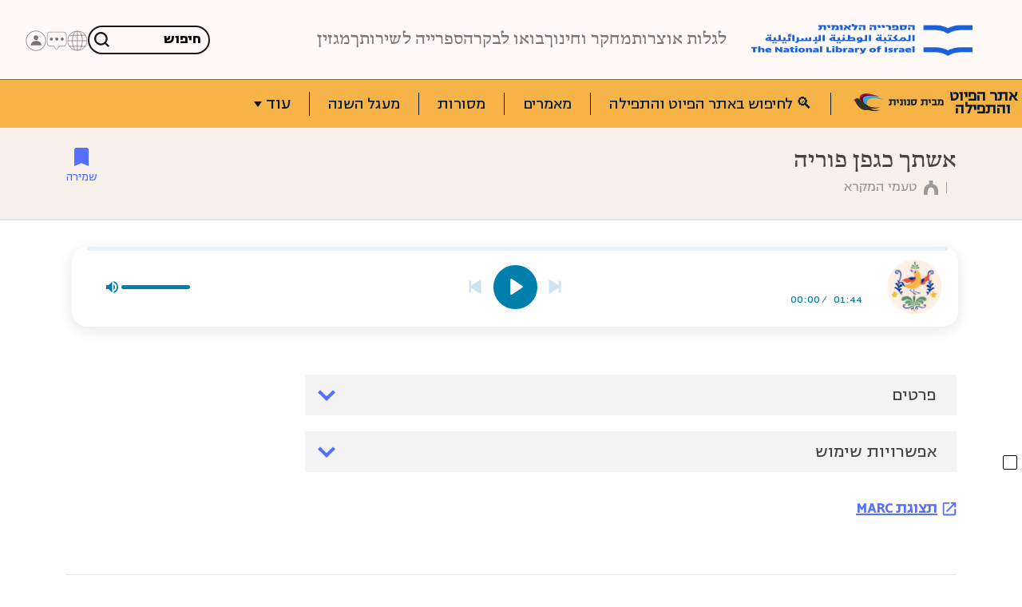

--- FILE ---
content_type: text/css
request_url: https://www.nli.org.il/src/components/header/header.min.css
body_size: 15813
content:
@font-face{font-family:"Almoni";src:url("../../assets/fonts/Almoni/Almoni-dl-aaa-400.eot"),url("../../assets/fonts/Almoni/Almoni-dl-aaa-400.ttf") format("truetype"),url("../../assets/fonts/Almoni/Almoni-dl-aaa-400.woff") format("woff");font-weight:normal}@font-face{font-family:"Almoni tzar";src:url("../../assets/fonts/Almoni/Almoni-tzar-aaa-400.eot"),url("../../assets/fonts/Almoni/Almoni-tzar-aaa-400.ttf") format("truetype"),url("../../assets/fonts/Almoni/Almoni-tzar-aaa-400.woff") format("woff");font-weight:normal}@font-face{font-family:"Almoni tzar";src:url("../../assets/fonts/Almoni/Almoni-tzar-aaa-700.eot"),url("../../assets/fonts/Almoni/Almoni-tzar-aaa-700.ttf") format("truetype"),url("../../assets/fonts/Almoni/Almoni-tzar-aaa-700.woff") format("woff");font-weight:bold}@font-face{font-family:"AlJazeera";src:url("../../assets/fonts/AlJazeera/AlJazeeraArabicRegular.woff") format("woff");font-weight:normal}@font-face{font-family:"AlJazeera";src:url("../../assets/fonts/AlJazeera/AlJazeeraArabicBold.woff") format("woff");font-weight:bold}@font-face{font-family:"Open Sans Hebrew";src:url("../../assets/fonts/open-sans/open-sanshebrew-light-webfont.eot");src:url("../../assets/fonts/open-sans/open-sanshebrew-light-webfont.eot?#iefix") format("embedded-opentype"),url("../../assets/fonts/open-sans/open-sanshebrew-light-webfont.woff") format("woff"),url("../../assets/fonts/open-sans/open-sanshebrew-light-webfont.ttf") format("truetype"),url("../../assets/fonts/open-sans/open-sanshebrew-light-webfont.svg#open_sans_hebrewlight") format("svg");font-weight:300;font-style:normal;font-display:swap}@font-face{font-family:"Open Sans Hebrew";src:url("../../assets/fonts/open-sans/open-sanshebrew-lightitalic-webfont.eot");src:url("../../assets/fonts/open-sans/open-sanshebrew-lightitalic-webfont.eot?#iefix") format("embedded-opentype"),url("../../assets/fonts/open-sans/open-sanshebrew-lightitalic-webfont.woff") format("woff"),url("../../assets/fonts/open-sans/open-sanshebrew-lightitalic-webfont.ttf") format("truetype"),url("../../assets/fonts/open-sans/open-sanshebrew-lightitalic-webfont.svg#open_sans_hebrewlight_italic") format("svg");font-weight:300;font-style:italic;font-display:swap}@font-face{font-family:"Open Sans Hebrew";src:url("../../assets/fonts/open-sans/open-sanshebrew-regular-webfont.eot");src:url("../../assets/fonts/open-sans/open-sanshebrew-regular-webfont.eot?#iefix") format("embedded-opentype"),url("../../assets/fonts/open-sans/open-sanshebrew-regular-webfont.woff") format("woff"),url("../../assets/fonts/open-sans/open-sanshebrew-regular-webfont.ttf") format("truetype"),url("../../assets/fonts/open-sans/open-sanshebrew-regular-webfont.svg#open_sans_hebrewregular") format("svg");font-weight:400;font-style:normal;font-display:swap}@font-face{font-family:"Open Sans Hebrew";src:url("../../assets/fonts/open-sans/open-sanshebrew-italic-webfont.eot");src:url("../../assets/fonts/open-sans/open-sanshebrew-italic-webfont.eot?#iefix") format("embedded-opentype"),url("../../assets/fonts/open-sans/open-sanshebrew-italic-webfont.woff") format("woff"),url("../../assets/fonts/open-sans/open-sanshebrew-italic-webfont.ttf") format("truetype"),url("../../assets/fonts/open-sans/open-sanshebrew-italic-webfont.svg#open_sans_hebrewitalic") format("svg");font-weight:400;font-style:italic;font-display:swap}@font-face{font-family:"Open Sans Hebrew";src:url("../../assets/fonts/open-sans/open-sanshebrew-bold-webfont.eot");src:url("../../assets/fonts/open-sans/open-sanshebrew-bold-webfont.eot?#iefix") format("embedded-opentype"),url("../../assets/fonts/open-sans/open-sanshebrew-bold-webfont.woff") format("woff"),url("../../assets/fonts/open-sans/open-sanshebrew-bold-webfont.ttf") format("truetype"),url("../../assets/fonts/open-sans/open-sanshebrew-bold-webfont.svg#open_sans_hebrewbold") format("svg");font-weight:700;font-style:normal;font-display:swap}@font-face{font-family:"Open Sans Hebrew";src:url("../../assets/fonts/open-sans/open-sanshebrew-bolditalic-webfont.eot");src:url("../../assets/fonts/open-sans/open-sanshebrew-bolditalic-webfont.eot?#iefix") format("embedded-opentype"),url("../../assets/fonts/open-sans/open-sanshebrew-bolditalic-webfont.woff") format("woff"),url("../../assets/fonts/open-sans/open-sanshebrew-bolditalic-webfont.ttf") format("truetype"),url("../../assets/fonts/open-sans/open-sanshebrew-bolditalic-webfont.svg#open_sans_hebrewbold_italic") format("svg");font-weight:700;font-style:italic;font-display:swap}@font-face{font-family:"Open Sans Hebrew";src:url("../../assets/fonts/open-sans/open-sanshebrew-extrabold-webfont.eot");src:url("../../assets/fonts/open-sans/open-sanshebrew-extrabold-webfont.eot?#iefix") format("embedded-opentype"),url("../../assets/fonts/open-sans/open-sanshebrew-extrabold-webfont.woff") format("woff"),url("../../assets/fonts/open-sans/open-sanshebrew-extrabold-webfont.ttf") format("truetype"),url("../../assets/fonts/open-sans/open-sanshebrew-extrabold-webfont.svg#open_sans_hebrewextra_bold") format("svg");font-weight:800;font-style:normal;font-display:swap}@font-face{font-family:"Open Sans Hebrew";src:url("../../assets/fonts/open-sans/open-sanshebrew-extrabolditalic-webfont.eot");src:url("../../assets/fonts/open-sans/open-sanshebrew-extrabolditalic-webfont.eot?#iefix") format("embedded-opentype"),url("../../assets/fonts/open-sans/open-sanshebrew-extrabolditalic-webfont.woff") format("woff"),url("../../assets/fonts/open-sans/open-sanshebrew-extrabolditalic-webfont.ttf") format("truetype"),url("../../assets/fonts/open-sans/open-sanshebrew-extrabolditalic-webfont.svg#open_sans_hebrewXBdIt") format("svg");font-weight:800;font-style:italic;font-display:swap}.modal-backdrop{position:fixed;top:0;right:0;bottom:0;left:0;z-index:1040;background-color:#000}.modal-backdrop.fade{opacity:0}.modal-backdrop.show{opacity:.5}.singleLoan .modal-backdrop{display:none}.singleLoan .modal-dialog .close-dialog-btn{display:none}.singleLoan .modal-dialog .modal-content{border:0}.comp-header .modal.fade .modal-dialog,.comp-footer .modal.fade .modal-dialog{position:absolute;-webkit-transform:translate(0, 0);-khtml-transform:translate(0, 0);-moz-transform:translate(0, 0);-ms-transform:translate(0, 0);-o-transform:translate(0, 0);transform:translate(0, 0)}@media(min-width: 768px){.comp-header .modal.fade .modal-dialog,.comp-footer .modal.fade .modal-dialog{top:calc(50% - 20px);left:50%;-webkit-transform:translate(-50%, -50%);-khtml-transform:translate(-50%, -50%);-moz-transform:translate(-50%, -50%);-ms-transform:translate(-50%, -50%);-o-transform:translate(-50%, -50%);transform:translate(-50%, -50%)}}@media(max-width: 767.98px){.comp-header .modal,.comp-footer .modal{background-color:#fff}}.comp-header .modal.show,.comp-header .modal.in,.comp-footer .modal.show,.comp-footer .modal.in{opacity:1}.comp-header .modal-dialog,.comp-footer .modal-dialog{position:relative;display:block;max-width:650px;width:100%;background-color:rgba(0,0,0,0);font-size:16px}@media(max-width: 767.98px){.comp-header .modal-dialog,.comp-footer .modal-dialog{max-width:none;margin:0}}.comp-header .modal-dialog .modal-content,.comp-footer .modal-dialog .modal-content{border-radius:5px;background-color:#fff}@media(min-width: 768px){.comp-header .modal-dialog .modal-content,.comp-footer .modal-dialog .modal-content{padding-left:4px;padding-right:4px;padding-bottom:20px;overflow:hidden}}@media(max-width: 767.98px){.comp-header .modal-dialog .modal-content,.comp-footer .modal-dialog .modal-content{border:0;border-radius:0}}.comp-header .modal-dialog .modal-content .modal-container,.comp-footer .modal-dialog .modal-content .modal-container{background-color:#f4f4f4}@media(min-width: 768px){.comp-header .modal-dialog .modal-content .modal-container,.comp-footer .modal-dialog .modal-content .modal-container{border-radius:5px}}.comp-header .modal-dialog .close-dialog-btn,.comp-footer .modal-dialog .close-dialog-btn{position:absolute;top:0;left:6px;height:48px;line-height:0;background-color:rgba(0,0,0,0);border:none;z-index:10}[dir=rtl] .comp-header .modal-dialog .close-dialog-btn,[dir=rtl] .comp-footer .modal-dialog .close-dialog-btn{left:auto;right:6px}.comp-header .modal-dialog .modal-header,.comp-footer .modal-dialog .modal-header{display:block;border-bottom:0;text-align:center;padding:10px;border-bottom:1px solid #ddd}@media(min-width: 768px){.comp-header .modal-dialog .modal-header,.comp-footer .modal-dialog .modal-header{margin-left:-4px;margin-right:-4px}}.comp-header .modal-dialog .modal-header .modal-title,.comp-footer .modal-dialog .modal-header .modal-title{font-size:20px;font-weight:700}.comp-header .modal-dialog .alert_message,.comp-footer .modal-dialog .alert_message{display:block;width:100%;text-align:center;color:#007fad;font-size:inherit;background-color:#dadada;padding:6px 10px}.comp-header .modal-dialog .alert_message i,.comp-footer .modal-dialog .alert_message i{font-size:105%;vertical-align:middle}@media(max-width: 767.98px){.comp-header .modal-dialog .alert_message+.modal-body .content,.comp-footer .modal-dialog .alert_message+.modal-body .content{-webkit-max-height:calc(100vh - 122px);-khtml-max-height:calc(100vh - 122px);-moz-max-height:calc(100vh - 122px);-ms-max-height:calc(100vh - 122px);-o-max-height:calc(100vh - 122px);max-height:calc(100vh - 122px)}}.comp-header .modal-dialog .modal-body,.comp-footer .modal-dialog .modal-body{padding:20px 0}.comp-header .modal-dialog .modal-body .content,.comp-footer .modal-dialog .modal-body .content{width:100%;max-height:76.5vh;overflow:hidden;overflow-y:auto;margin:0 auto;direction:rtl}[dir=rtl] .comp-header .modal-dialog .modal-body .content,[dir=rtl] .comp-footer .modal-dialog .modal-body .content{direction:ltr}@media screen and (-ms-high-contrast: active),(-ms-high-contrast: none){[dir=rtl] .comp-header .modal-dialog .modal-body .content,[dir=rtl] .comp-footer .modal-dialog .modal-body .content{direction:rtl}}[dir=rtl] .singleLoan .comp-header .modal-dialog .modal-body .content,[dir=rtl] .singleLoan .comp-footer .modal-dialog .modal-body .content{direction:rtl}@media(max-width: 767.98px){.comp-header .modal-dialog .modal-body .content,.comp-footer .modal-dialog .modal-body .content{-webkit-max-height:calc(100vh - 88px);-khtml-max-height:calc(100vh - 88px);-moz-max-height:calc(100vh - 88px);-ms-max-height:calc(100vh - 88px);-o-max-height:calc(100vh - 88px);max-height:calc(100vh - 88px)}}.comp-header .modal-dialog .modal-body .content::-webkit-scrollbar-track,.comp-footer .modal-dialog .modal-body .content::-webkit-scrollbar-track{-webkit-box-shadow:inset 0 0 6px rgba(0,0,0,.02);background-color:rgba(0,0,0,0)}.comp-header .modal-dialog .modal-body .content::-webkit-scrollbar,.comp-footer .modal-dialog .modal-body .content::-webkit-scrollbar{width:4px;background-color:rgba(0,0,0,0)}.comp-header .modal-dialog .modal-body .content::-webkit-scrollbar-thumb,.comp-footer .modal-dialog .modal-body .content::-webkit-scrollbar-thumb{background-color:#b4b4b4}.comp-header .modal-dialog .modal-body p,.comp-header .modal-dialog .modal-body a,.comp-footer .modal-dialog .modal-body p,.comp-footer .modal-dialog .modal-body a{display:block;color:#334249;margin-bottom:0}app-root .comp-header .modal-dialog .modal-body p,app-root .comp-header .modal-dialog .modal-body a,app-root .comp-footer .modal-dialog .modal-body p,app-root .comp-footer .modal-dialog .modal-body a{line-height:1.43}.comp-header .modal-dialog .modal-body p,.comp-footer .modal-dialog .modal-body p{width:100%}.comp-header .modal-dialog .modal-body strong,.comp-footer .modal-dialog .modal-body strong{display:block;width:100%;font-size:100%;padding:4px 4px;background-color:#e6e6e6}.comp-header .modal-dialog .modal-body a.blue_border,.comp-header .modal-dialog .modal-body a.link,.comp-footer .modal-dialog .modal-body a.blue_border,.comp-footer .modal-dialog .modal-body a.link{color:#007fad;text-decoration:underline}.comp-header .modal-dialog .modal-body a.blue_border:hover,.comp-header .modal-dialog .modal-body a.link:hover,.comp-footer .modal-dialog .modal-body a.blue_border:hover,.comp-footer .modal-dialog .modal-body a.link:hover{color:#009dd6}@media(min-width: 768px){.comp-header .modal-dialog .modal-body a[href*=tel],.comp-footer .modal-dialog .modal-body a[href*=tel]{pointer-events:none}}.comp-header .modal-dialog .modal-body .blue_border,.comp-footer .modal-dialog .modal-body .blue_border{color:#007fad;text-decoration:underline}.comp-header .modal-dialog .modal-body .number,.comp-footer .modal-dialog .modal-body .number{direction:ltr}.comp-header .modal-dialog .modal-body .title,.comp-header .modal-dialog .modal-body .title a,.comp-footer .modal-dialog .modal-body .title,.comp-footer .modal-dialog .modal-body .title a{color:#fff;margin:0;background-color:#40a9f4;text-decoration:underline}.comp-header .modal-dialog .modal-body .title a,.comp-footer .modal-dialog .modal-body .title a{font-size:14px}app-root .comp-header .modal-dialog .modal-body .title a,app-root .comp-footer .modal-dialog .modal-body .title a{font-size:inherit}.comp-header .modal-dialog .modal-body p,.comp-header .modal-dialog .modal-body a,.comp-header .modal-dialog .modal-body .title,.comp-header .modal-dialog .modal-body strong,.comp-footer .modal-dialog .modal-body p,.comp-footer .modal-dialog .modal-body a,.comp-footer .modal-dialog .modal-body .title,.comp-footer .modal-dialog .modal-body strong{padding:5px 8px}.comp-header .modal-dialog .modal-body .table,.comp-footer .modal-dialog .modal-body .table{max-width:480%;width:100%;direction:ltr;font-size:14px;margin:0 auto 20px}[dir=rtl] .comp-header .modal-dialog .modal-body .table,[dir=rtl] .comp-footer .modal-dialog .modal-body .table{direction:rtl}.comp-header .modal-dialog .modal-body .table .text-start,.comp-footer .modal-dialog .modal-body .table .text-start{text-align:left}[dir=rtl] .comp-header .modal-dialog .modal-body .table .text-start,[dir=rtl] .comp-footer .modal-dialog .modal-body .table .text-start{text-align:right}@media(max-width: 767.98px){.comp-header .modal-dialog .modal-body .table .text-start,.comp-footer .modal-dialog .modal-body .table .text-start{max-width:55%}}.comp-header .modal-dialog .modal-body .table .text-end,.comp-footer .modal-dialog .modal-body .table .text-end{text-align:right}[dir=rtl] .comp-header .modal-dialog .modal-body .table .text-end,[dir=rtl] .comp-footer .modal-dialog .modal-body .table .text-end{text-align:left}@media(max-width: 767.98px){.comp-header .modal-dialog .modal-body .table .text-end,.comp-footer .modal-dialog .modal-body .table .text-end{max-width:45%}}.comp-header .modal-dialog .modal-body .table .table-col,.comp-header .modal-dialog .modal-body .table .table-cell,.comp-footer .modal-dialog .modal-body .table .table-col,.comp-footer .modal-dialog .modal-body .table .table-cell{padding-top:10px;padding-bottom:10px}.comp-header .modal-dialog .modal-body .table .table-row,.comp-footer .modal-dialog .modal-body .table .table-row{display:flex;width:100%;flex-wrap:wrap}.comp-header .modal-dialog .modal-body .table .table-row+.table-row,.comp-footer .modal-dialog .modal-body .table .table-row+.table-row{border-top:1px solid #e6e6e6}.comp-header .modal-dialog .modal-body .table .table-cell,.comp-footer .modal-dialog .modal-body .table .table-cell{flex-grow:1}.comp-header .modal-dialog .modal-body .btn,.comp-footer .modal-dialog .modal-body .btn{display:block;bottom:10px;width:100%;color:#fff;line-height:1.8;background-color:#007fad}.comp-header .modal-dialog .modal-body .btn:hover,.comp-footer .modal-dialog .modal-body .btn:hover{background-color:rgba(0,127,173,.8)}.comp-header .modal-container.opening_hours strong,.comp-header .modal-container.locarion strong,.comp-footer .modal-container.opening_hours strong,.comp-footer .modal-container.locarion strong{margin-bottom:6px}.comp-header .modal-container.opening_hours strong span,.comp-header .modal-container.locarion strong span,.comp-footer .modal-container.opening_hours strong span,.comp-footer .modal-container.locarion strong span{display:block;width:100%;padding:4px}.comp-header .modal-container.locarion .map-content,.comp-footer .modal-container.locarion .map-content{position:relative;width:100%;margin-bottom:20px}@media(min-width: 768px){.comp-header .modal-container.locarion .map-content,.comp-footer .modal-container.locarion .map-content{height:200px;overflow:hidden;border:1px solid #e5e5e5}}.comp-header .modal-container.locarion .map-content:hover .btn,.comp-header .modal-container.locarion .map-content:focus .btn,.comp-footer .modal-container.locarion .map-content:hover .btn,.comp-footer .modal-container.locarion .map-content:focus .btn{opacity:.7}.comp-header .modal-container.locarion .map-content iframe,.comp-footer .modal-container.locarion .map-content iframe{margin-top:-240px}@media(max-width: 767.98px){.comp-header .modal-container.locarion .map-content iframe,.comp-footer .modal-container.locarion .map-content iframe{margin-top:0;display:none}}.comp-header .modal-container.locarion .map-content .btn,.comp-footer .modal-container.locarion .map-content .btn{max-width:340px;width:100%;margin:0 auto}@media(min-width: 768px){.comp-header .modal-container.locarion .map-content .btn,.comp-footer .modal-container.locarion .map-content .btn{position:absolute;left:0;right:0;max-width:260px}}.comp-header .modal-container.locarion .map-content .btn:hover,.comp-footer .modal-container.locarion .map-content .btn:hover{opacity:1}.comp-header .modal-container.language_not_found.language_not_found,.comp-footer .modal-container.language_not_found.language_not_found{background-color:#fff}.comp-header .modal-container.language_not_found .modal-header,.comp-footer .modal-container.language_not_found .modal-header{border-bottom:0}.comp-header .modal-container.language_not_found .modal-header .close-dialog-btn,.comp-footer .modal-container.language_not_found .modal-header .close-dialog-btn{position:static;height:1.2em;font-size:1.3em;border-bottom:0}.comp-header .modal-container.language_not_found .modal-title,.comp-header .modal-container.language_not_found .modal-body--footer,.comp-footer .modal-container.language_not_found .modal-title,.comp-footer .modal-container.language_not_found .modal-body--footer{font-size:17px}@media(min-width: 768px){.comp-header .modal-container.language_not_found .modal-title,.comp-header .modal-container.language_not_found .modal-body--footer,.comp-footer .modal-container.language_not_found .modal-title,.comp-footer .modal-container.language_not_found .modal-body--footer{font-size:19px}}.comp-header .modal-container.language_not_found .ModalLangSubTitle,.comp-footer .modal-container.language_not_found .ModalLangSubTitle{font-size:14px}.comp-header .modal-container.language_not_found .modal-body,.comp-footer .modal-container.language_not_found .modal-body{padding:0 20px}.comp-header .modal-container.language_not_found .modal-body--footer .btn,.comp-footer .modal-container.language_not_found .modal-body--footer .btn{white-space:normal}@media(max-width: 767.98px){.comp-header .modal-container.language_not_found .modal-body--footer .btn,.comp-footer .modal-container.language_not_found .modal-body--footer .btn{margin-bottom:20px}}.comp-header #ModalPageNotFound .modal-dialog,.comp-footer #ModalPageNotFound .modal-dialog{max-width:730px}.comp-header,.comp-footer{text-align:left;direction:ltr;font-size:18px;line-height:1.42857143;color:#334249;font-family:"Open Sans Hebrew",sans-serif}[dir=rtl] .comp-header,[dir=rtl] .comp-footer{text-align:right;direction:rtl}.comp-header .fnt,.comp-header .modal-title,.comp-header .comp-footer .modal-title,.comp-footer .comp-header .modal-title,.comp-header .modal-dialog .modal-header .modal-title,.comp-footer .fnt,.comp-footer .comp-header .modal-title,.comp-header .comp-footer .modal-title,.comp-footer .modal-title,.comp-footer .modal-dialog .modal-header .modal-title{font-family:"Almoni",serif}.comp-header .fnt-light,.comp-footer .fnt-light{font-weight:300}.comp-header .fnt-semi,.comp-header b,.comp-footer .fnt-semi,.comp-footer b{font-weight:600}.comp-header .fnt-bold,.comp-header .tooltip .tooltip-inner,.tooltip .comp-header .tooltip-inner,.comp-header strong,.comp-footer .fnt-bold,.comp-footer .tooltip .tooltip-inner,.tooltip .comp-footer .tooltip-inner,.comp-footer strong{font-weight:700}.comp-header a,.comp-header button,.comp-header .btn,.comp-header [role=button],.comp-footer a,.comp-footer button,.comp-footer .btn,.comp-footer [role=button]{color:inherit;cursor:pointer;font-weight:inherit;-webkit-transition:all .3s ease;-moz-transition:all .3s ease;-o-transition:all .3s ease;-ms-transition:all .3s ease;transition:all .3s ease}.tooltip.bs-tooltip-bottom{margin-top:3px;padding:5px 0}.tooltip.bs-tooltip-bottom .arrow{position:absolute;top:0;left:50%;width:0;height:0;border-color:rgba(0,0,0,0);border-style:solid;border-bottom-color:#ebebeb;border-width:0 8px 6px;margin-left:-5px}[dir=rtl] .tooltip.bs-tooltip-bottom .arrow{left:auto;right:50%;margin-left:0;margin-right:-5px}.tooltip.bs-tooltip-bottom .arrow::before{content:"";position:absolute;width:0;height:0;top:2px;left:50%;border-color:rgba(0,0,0,0);border-style:solid;border-width:0 8px 5px;border-bottom-color:#fff;margin-left:-8px}[dir=rtl] .tooltip.bs-tooltip-bottom .arrow::before{left:auto;right:50%;margin-left:0;margin-right:-8px}.tooltip .tooltip-inner{background-color:#fff;border:1px solid #e5e5e5;font-size:14px;color:#334249}.comp-header button,.comp-footer button{font-size:inherit;border:0;border-radius:0;background-color:rgba(0,0,0,0);font-family:inherit}.comp-header a,.comp-footer a{text-decoration:none;color:inherit}.comp-header svg,.comp-footer svg{display:inline-block;font-size:inherit;width:1em;height:1em;overflow:visible;fill:currentColor}.comp-header img,.comp-footer img{max-width:100%}[lang=ar] ._topic_page,[lang=ar] ._topic_page .ttl,[lang=ar] ._topic_page .fnt,[lang=ar] ._topic_page .comp-header .modal-title,.comp-header [lang=ar] ._topic_page .modal-title,[lang=ar] ._topic_page .comp-footer .modal-title,.comp-footer [lang=ar] ._topic_page .modal-title,[lang=ar] .comp-header,[lang=ar] .comp-header .ttl,[lang=ar] .comp-header .fnt,[lang=ar] .comp-header .modal-dialog .modal-header .modal-title,[lang=ar] .comp-header .modal-title,[lang=ar] .comp-header .comp-footer .modal-title,.comp-footer [lang=ar] .comp-header .modal-title,[lang=ar] .comp-footer,[lang=ar] .comp-footer .ttl,[lang=ar] .comp-footer .fnt,[lang=ar] .comp-footer .modal-dialog .modal-header .modal-title,[lang=ar] .comp-footer .comp-header .modal-title,.comp-header [lang=ar] .comp-footer .modal-title,[lang=ar] .comp-footer .modal-title{font-family:"AlJazeera",sans-serif}.comp-header{position:relative;display:block;padding:0}.comp-header #header{position:relative;background-color:#f4f4f4;z-index:10}.comp-header #header:not(.menu_open){transition:top .5s cubic-bezier(0, 1.09, 0.45, 0.99)}.comp-header #header::before{position:fixed;content:"";right:0;width:0;height:100%;background-color:rgba(0,0,0,0);z-index:-3;-webkit-transition:.6s background-color ease;-moz-transition:.6s background-color ease;-o-transition:.6s background-color ease;-ms-transition:.6s background-color ease;transition:.6s background-color ease}.comp-header #header.menu_open{position:fixed;top:0;left:0;right:0}.comp-header #header.menu_open::before{width:100%;z-index:1040;background-color:rgba(0,0,0,.6)}[dir=rtl] .comp-header #header.menu_open::before{right:auto;left:0}@media(max-width: 1023px),(min-device-width: 1024px)and (-webkit-min-device-pixel-ratio: 1.5),(min-device-width: 1024px)and (min-resolution: 1.5dppx){.comp-header #header.menu_open .side_menu{left:0}[dir=rtl] .comp-header #header.menu_open .side_menu{left:auto;right:0}}.comp-header #header:not(.header-fixed-top):not(.menu_open){-webkit-transform:translateY(200px);-khtml-transform:translateY(200px);-moz-transform:translateY(200px);-ms-transform:translateY(200px);-o-transform:translateY(200px);transform:translateY(200px);top:-200px;transition:none}.comp-header #header.header-fixed-top:not(.menu_open){position:fixed;top:0;left:0;right:0;transition:top .3s ease}.comp-header #header .container{position:relative}@media(max-width: 991.98px){.comp-header #header .container{max-width:780px}}.comp-header .navbar_header ul{list-style:none;padding:0;margin-bottom:0}.comp-header .navbar_header .personal_zone_container ul{width:100%;overflow:hidden;max-height:0;-webkit-transition:0.65s max-height cubic-bezier(0.6, -0.28, 0.74, 0.05);-khtml-transition:0.65s max-height cubic-bezier(0.6, -0.28, 0.74, 0.05);-moz-transition:0.65s max-height cubic-bezier(0.6, -0.28, 0.74, 0.05);-ms-transition:0.65s max-height cubic-bezier(0.6, -0.28, 0.74, 0.05);-o-transition:0.65s max-height cubic-bezier(0.6, -0.28, 0.74, 0.05);transition:0.65s max-height cubic-bezier(0.6, -0.28, 0.74, 0.05)}.comp-header .navbar_header .personal_zone_container .btn{display:block;font-size:16px;color:#fff;background-color:#1c4d66;padding:15px 20px;line-height:1;border-radius:0;text-align:initial}.comp-header .navbar_header .personal_zone_container .btn:hover{background-color:#007fad}.comp-header .navbar_header .personal_zone_container li+li{border-top:1px solid #52829c}.comp-header .navbar_header .personal_zone_container.open ul{max-height:250px}.comp-header .navbar_header .navbar{margin-bottom:0;background-color:#f4f4f4;border-color:rgba(0,0,0,0)}.comp-header .navbar_header .navbar .hamburger_btn{margin-right:15px}[dir=rtl] .comp-header .navbar_header .navbar .hamburger_btn{margin-right:0;margin-left:15px}.comp-header .navbar_header .navbar .navbar-header{display:flex;-webkit-justify-content:space-between;-khtml-justify-content:space-between;-moz-justify-content:space-between;-ms-justify-content:space-between;-o-justify-content:space-between;justify-content:space-between;float:none;color:#1c4d66;padding-top:14px;padding-bottom:9px;margin:0}.comp-header .navbar_header .navbar .navbar-header .navbar-header--main_top_part{display:flex;-webkit-align-items:center;-khtml-align-items:center;-moz-align-items:center;-ms-align-items:center;-o-align-items:center;align-items:center;-webkit-flex:1;-khtml-flex:1;-moz-flex:1;-ms-flex:1;-o-flex:1;flex:1}@media(min-width: 768px){.comp-header .navbar_header .navbar .navbar-header .navbar-header--main_top_part{-webkit-flex-direction:row-reverse;-khtml-flex-direction:row-reverse;-moz-flex-direction:row-reverse;-ms-flex-direction:row-reverse;-o-flex-direction:row-reverse;flex-direction:row-reverse}}@media(max-width: 1023px)and (min-width: 768px),(min-device-width: 1024px)and (-webkit-min-device-pixel-ratio: 1.5)and (min-width: 768px),(min-device-width: 1024px)and (min-resolution: 1.5dppx)and (min-width: 768px){.comp-header .navbar_header .navbar .navbar-header .navbar-header--main_top_part{padding-left:48px}[dir=rtl] .comp-header .navbar_header .navbar .navbar-header .navbar-header--main_top_part{padding-left:0;padding-right:48px}}.comp-header .navbar_header .navbar .navbar-header .navbar-header--main_top_part .search{width:100%}.comp-header .navbar_header .navbar .navbar-header .navbar-header--main_top_part .logo{margin-left:15px}[dir=rtl] .comp-header .navbar_header .navbar .navbar-header .navbar-header--main_top_part .logo{margin-left:0;margin-right:15px}@media(min-width: 768px){.comp-header .navbar_header .navbar .navbar-header .navbar-header--main_top_part .logo{margin-left:0;margin-right:40px}[dir=rtl] .comp-header .navbar_header .navbar .navbar-header .navbar-header--main_top_part .logo{margin-right:0;margin-left:30px}}.comp-header .navbar_header .navbar .navbar-header .navbar-header--main_top_part .logo img{width:auto;max-width:none}.comp-header .navbar_header .navbar .navbar-header .navbar-header--main_top_part .logo .logo_content a{display:block}.comp-header .navbar_header .navbar .navbar-header .navbar-header--main_top_part .logo .logo_content a:hover{opacity:.8}@media(max-width: 767.98px){.comp-header .navbar_header .navbar .navbar-header .navbar-header--main_top_part .logo .logo_content{overflow:hidden;width:45px}}.comp-header .navbar_header .navbar .navbar-header .navbar-header--secondary_navbar>*{float:right}[dir=rtl] .comp-header .navbar_header .navbar .navbar-header .navbar-header--secondary_navbar>*{float:left}@media(max-width: 767.98px){.comp-header .navbar_header .navbar .navbar-header .navbar-header--secondary_navbar{display:none}}@media(max-width: 991.98px){.comp-header .navbar_header .navbar .navbar-header .navbar-header--secondary_navbar .navbar-nav{display:none}}.comp-header .navbar_header .navbar .navbar-header .navbar-nav{margin-top:0;margin-left:-12px;margin-right:-12px}.comp-header .navbar_header .navbar .navbar-header .navbar-nav li{float:left}[dir=rtl] .comp-header .navbar_header .navbar .navbar-header .navbar-nav li{float:right}@media(max-width: 767.98px){.comp-header .navbar_header .navbar .navbar-header .navbar-nav{max-width:calc(100% - 30px);width:100%}.comp-header .navbar_header .navbar .navbar-header .navbar-nav li{width:33.333%}}.comp-header .navbar_header .navbar .navbar-header .navbar-nav button{background-color:rgba(0,0,0,0);font-size:inherit;padding-left:12px;padding-right:12px}@media(max-width: 767.98px){.comp-header .navbar_header .navbar .navbar-header .navbar-nav button{width:100%;font-size:0;margin-top:-5px;text-align:center}}.comp-header .navbar_header .navbar .navbar-header .navbar-nav button i,.comp-header .navbar_header .navbar .navbar-header .navbar-nav button svg{width:1.3em;height:1.3em;font-size:120%;vertical-align:middle;line-height:0}@media(max-width: 767.98px){.comp-header .navbar_header .navbar .navbar-header .navbar-nav button i,.comp-header .navbar_header .navbar .navbar-header .navbar-nav button svg{font-size:26px;line-height:1}}.comp-header .navbar_header .navbar .navbar-header .navbar-nav button i.itemIcon-accessabilty,.comp-header .navbar_header .navbar .navbar-header .navbar-nav button svg.itemIcon-accessabilty{font-size:1.3em}.comp-header .navbar_header .navbar .navbar-header .navbar-nav button:hover{color:#007fad}.comp-header .navbar_header .navbar .navbar-header .navbar-nav button:hover span{text-decoration:underline}.comp-header .navbar_header .navbar .navbar-header .languages{padding-left:25px}[dir=rtl] .comp-header .navbar_header .navbar .navbar-header .languages{padding-left:0;padding-right:25px}.comp-header .navbar_header .navbar .navbar-header .languages li a{position:relative;display:block;font-size:inherit;color:#1c4d66;padding-left:5px;padding-right:5px}.comp-header .navbar_header .navbar .navbar-header .languages li a:hover{text-decoration:underline}.comp-header .navbar_header .navbar .navbar-header .languages li+li a:before{content:"|";position:absolute;top:50%;left:-2px;color:#1c4d66;-webkit-transform:translateY(-50%);-khtml-transform:translateY(-50%);-moz-transform:translateY(-50%);-ms-transform:translateY(-50%);-o-transform:translateY(-50%);transform:translateY(-50%)}[dir=rtl] .comp-header .navbar_header .navbar .navbar-header .languages li+li a:before{left:auto;right:-4px}.comp-header .navbar_header .navbar .navbar-header .languages li.active a{color:#b3b3b3}.comp-header .navbar_header .navbar .navbar-header .login-btn-area{position:static;padding-left:25px;margin-left:-5px;margin-right:-5px}[dir=rtl] .comp-header .navbar_header .navbar .navbar-header .login-btn-area{min-height:49px;padding-left:0;padding-right:25px}.comp-header .navbar_header .navbar .navbar-header .login-btn-area button{min-width:1%;background-color:rgba(0,0,0,0);font-size:inherit;padding-left:5px;padding-right:5px}.comp-header .navbar_header .navbar .navbar-header .login-btn-area button i{font-size:140%;margin:0 3px;line-height:0;vertical-align:super}.comp-header .navbar_header .navbar .navbar-header .login-btn-area button:hover,.comp-header .navbar_header .navbar .navbar-header .login-btn-area button:focus{color:#007fad}.comp-header .navbar_header .navbar .navbar-header .login-btn-area button:not(.username){position:relative}[dir=rtl] .comp-header .navbar_header .navbar .navbar-header .login-btn-area button:not(.username){float:right}.comp-header .navbar_header .navbar .navbar-header .login-btn-area button:not(.username):hover{text-decoration:underline}.comp-header .navbar_header .navbar .navbar-header .login-btn-area button:not(.username)+.btn:before{content:"|";position:absolute;top:50%;left:-2px;color:#1c4d66;-webkit-transform:translateY(-50%);-khtml-transform:translateY(-50%);-moz-transform:translateY(-50%);-ms-transform:translateY(-50%);-o-transform:translateY(-50%);transform:translateY(-50%)}[dir=rtl] .comp-header .navbar_header .navbar .navbar-header .login-btn-area button:not(.username)+.btn:before{left:auto;right:-2px}.comp-header .navbar_header .navbar .navbar-header .login-btn-area button.username{direction:rtl}[dir=rtl] .comp-header .navbar_header .navbar .navbar-header .login-btn-area button.username{direction:ltr}.comp-header .navbar_header .navbar .navbar-header .login-btn-area button.username:before{display:none}.comp-header .navbar_header .navbar .navbar-header .login-btn-area button.username>span{display:inline-block;text-align:left;max-width:120px;direction:ltr;white-space:nowrap;overflow:hidden;text-overflow:ellipsis;border-bottom:1px solid}[dir=rtl] .comp-header .navbar_header .navbar .navbar-header .login-btn-area button.username>span{direction:rtl;text-align:right}.comp-header .navbar_header .navbar .navbar-header .login-btn-area .personal_zone_container{position:absolute;z-index:10}@media(max-width: 767.98px){.comp-header .navbar_header .navbar .navbar-header .login-btn-area .personal_zone_container{top:40px;left:0;right:0}}@media(min-width: 768px){.comp-header .navbar_header .navbar .navbar-header .login-btn-area .personal_zone_container{width:220px;top:50px;right:0}[dir=rtl] .comp-header .navbar_header .navbar .navbar-header .login-btn-area .personal_zone_container{right:auto;left:0}}.comp-header .hamburger_btn{position:relative;display:none;height:25px;width:25px;background-color:rgba(0,0,0,0);text-align:initial;padding:0;border:0}@media(max-width: 1023px),(min-device-width: 1024px)and (-webkit-min-device-pixel-ratio: 1.5),(min-device-width: 1024px)and (min-resolution: 1.5dppx){.comp-header .hamburger_btn{display:inline-block}}.comp-header .hamburger_btn i{font-size:17px;vertical-align:top}.comp-header .hamburger_btn .icon{position:absolute;width:25px;height:3px;top:8px;left:0;background-color:#1c4d66}.comp-header .hamburger_btn .icon:after,.comp-header .hamburger_btn .icon:before{content:"";position:absolute;width:25px;height:3px;background-color:#1c4d66;-webkit-transition-duration:0.5s;-khtml-transition-duration:0.5s;-moz-transition-duration:0.5s;-ms-transition-duration:0.5s;-o-transition-duration:0.5s;transition-duration:0.5s}.comp-header .hamburger_btn .icon:before{top:-8px}.comp-header .hamburger_btn .icon:after{top:8px}.comp-header .hamburger_btn.open .icon{-webkit-transition-duration:0.4s;-khtml-transition-duration:0.4s;-moz-transition-duration:0.4s;-ms-transition-duration:0.4s;-o-transition-duration:0.4s;transition-duration:0.4s;background:rgba(0,0,0,0);transition-delay:.4s}.comp-header .hamburger_btn.open .icon:before{-webkit-transform:rotateZ(45deg) scaleX(1.1) translate(5px, 5px);-khtml-transform:rotateZ(45deg) scaleX(1.1) translate(5px, 5px);-moz-transform:rotateZ(45deg) scaleX(1.1) translate(5px, 5px);-ms-transform:rotateZ(45deg) scaleX(1.1) translate(5px, 5px);-o-transform:rotateZ(45deg) scaleX(1.1) translate(5px, 5px);transform:rotateZ(45deg) scaleX(1.1) translate(5px, 5px);transition-delay:.4s}.comp-header .hamburger_btn.open .icon:after{-webkit-transform:rotateZ(-45deg) scaleX(1.1) translate(5px, -6px);-khtml-transform:rotateZ(-45deg) scaleX(1.1) translate(5px, -6px);-moz-transform:rotateZ(-45deg) scaleX(1.1) translate(5px, -6px);-ms-transform:rotateZ(-45deg) scaleX(1.1) translate(5px, -6px);-o-transform:rotateZ(-45deg) scaleX(1.1) translate(5px, -6px);transform:rotateZ(-45deg) scaleX(1.1) translate(5px, -6px);transition-delay:.4s}.comp-header .hamburger_btn:hover{background-color:rgba(0,0,0,0)}.comp-header .hamburger_btn:hover .icon,.comp-header .hamburger_btn:hover .icon:after,.comp-header .hamburger_btn:hover .icon:before{background-color:rgba(28,77,102,.3)}.comp-header .hamburger_btn:focus{background-color:rgba(0,0,0,0);outline:0}@media(min-width: 768px){.comp-header .navbar-header .hamburger_btn{position:fixed;top:21px;left:10px}[dir=rtl] .comp-header .navbar-header .hamburger_btn{left:auto;right:10px}}@media(min-width: 768px){.comp-header .navbar-header .navbar-nav{padding-left:20px}[dir=rtl] .comp-header .navbar-header .navbar-nav{padding-left:0;padding-right:20px}}.comp-header .side_menu{position:fixed;width:100%;height:100%;top:0;left:-100vw;font-size:17px;z-index:1050;background-color:#40a9f4;overflow:hidden;-webkit-transition:all .6s ease;-moz-transition:all .6s ease;-o-transition:all .6s ease;-ms-transition:all .6s ease;transition:all .6s ease}[dir=rtl] .comp-header .side_menu{left:auto;right:-100vw}@media(min-width: 768px){.comp-header .side_menu{max-width:340px;left:-345px}[dir=rtl] .comp-header .side_menu{left:auto;right:-345px}}.comp-header .side_menu .header,.comp-header .side_menu .content{padding:0 10px;width:100vw}@media(min-width: 768px){.comp-header .side_menu .header,.comp-header .side_menu .content{width:340px}}.comp-header .side_menu .header{display:block;padding-top:9px;margin-bottom:10px}.comp-header .side_menu .content{max-height:calc(100vh - 64.8px);overflow:hidden;padding-bottom:9px;overflow-y:auto}.comp-header .side_menu .hamburger_btn{color:#fff}.comp-header .side_menu .hamburger_btn .icon{background-color:#fff}.comp-header .side_menu .hamburger_btn .icon::after,.comp-header .side_menu .hamburger_btn .icon::before{background-color:#fff}.comp-header .side_menu .hamburger_btn i{font-size:22px;color:#fff}.comp-header .side_menu .hamburger_btn svg{font-size:120%}.comp-header .side_menu .hamburger_btn.open .icon{background:rgba(0,0,0,0)}.comp-header .side_menu .languages{float:right;margin-left:-14px;margin-right:-14px}[dir=rtl] .comp-header .side_menu .languages{float:left}.comp-header .side_menu .languages li a{position:relative;display:block;font-size:16px;color:#1c4d66;padding-left:14px;padding-right:14px}.comp-header .side_menu .languages li a:focus{text-decoration:underline}.comp-header .side_menu .languages li+li a:before{content:"|";position:absolute;top:50%;left:-4px;color:#8bd1ff;-webkit-transform:translateY(-50%);-khtml-transform:translateY(-50%);-moz-transform:translateY(-50%);-ms-transform:translateY(-50%);-o-transform:translateY(-50%);transform:translateY(-50%)}[dir=rtl] .comp-header .side_menu .languages li+li a:before{left:auto;right:-2px}.comp-header .side_menu .languages li.active a{color:#007fad}.comp-header .side_menu .login-btn-area{position:relative;margin-left:-5px;margin-right:-5px}.comp-header .side_menu .login-btn-area button{background-color:rgba(0,0,0,0);font-size:inherit;color:#fff;line-height:1.6;margin-bottom:10px}.comp-header .side_menu .login-btn-area button i{font-size:140%;vertical-align:middle;margin:0 3px;line-height:0}.comp-header .side_menu .login-btn-area button:hover,.comp-header .side_menu .login-btn-area button:focus{color:#007fad}.comp-header .side_menu .login-btn-area button:not(.username){position:relative;float:left;width:calc(50% - 5px*2);margin-left:5px;margin-right:5px;border:1px solid #8bd1ff;border-radius:5px;line-height:1.8}.comp-header .side_menu .login-btn-area button.username{position:relative;width:100%;text-align:left;border-bottom:1px solid #8bd1ff;padding-left:0;padding-right:0;-webkit-transition:all .3s ease;-moz-transition:all .3s ease;-o-transition:all .3s ease;-ms-transition:all .3s ease;transition:all .3s ease}[dir=rtl] .comp-header .side_menu .login-btn-area button.username{text-align:right}.comp-header .side_menu .login-btn-area button.username:after{position:absolute;content:"";top:50%;right:5px;width:1em;height:1em;background-image:url('data:image/svg+xml;utf8, <svg version="1.1" xmlns="http://www.w3.org/2000/svg" xmlns:xlink="http://www.w3.org/1999/xlink" x="0px" y="0px" viewBox="0 0 24 24" style="enable-background:new 0 0 24 24; fill: white;" xml:space="preserve"> <path d="M5.6,9.5L7,8.1l4.9,5l4.9-5l1.5,1.4L12,15.9L5.6,9.5z"/> </svg>');background-repeat:no-repeat;background-size:100% auto;-webkit-transform:translateY(-50%) rotate(0deg);-khtml-transform:translateY(-50%) rotate(0deg);-moz-transform:translateY(-50%) rotate(0deg);-ms-transform:translateY(-50%) rotate(0deg);-o-transform:translateY(-50%) rotate(0deg);transform:translateY(-50%) rotate(0deg)}[dir=rtl] .comp-header .side_menu .login-btn-area button.username:after{right:auto;left:5px}.comp-header .side_menu .login-btn-area button.username i{vertical-align:text-top}.comp-header .side_menu .login-btn-area button.username>span{display:inline-block;max-width:80%;white-space:nowrap;overflow:hidden;text-overflow:ellipsis}.comp-header .side_menu .login-btn-area button.username:focus{color:#fff}.comp-header .side_menu .login-btn-area button.username.open{margin-bottom:0;border-bottom:0}.comp-header .side_menu .login-btn-area button.username.open:after{-webkit-transform:translateY(-50%) rotate(180deg);-khtml-transform:translateY(-50%) rotate(180deg);-moz-transform:translateY(-50%) rotate(180deg);-ms-transform:translateY(-50%) rotate(180deg);-o-transform:translateY(-50%) rotate(180deg);transform:translateY(-50%) rotate(180deg)}.comp-header .side_menu .login-btn-area .personal_zone_container{margin-left:-10px;margin-right:-10px}.comp-header .side_menu .login-btn-area .personal_zone_container ul{margin-bottom:10px}.comp-header .side_menu .login-btn-area .personal_zone_container ul .btn{text-align:inherit}.comp-header .side_menu .navbars_links .navbar-nav{float:none;width:100%;border-bottom:1px solid #8bd1ff;padding-bottom:10px;margin:7.5px 0 10px}.comp-header .side_menu .navbars_links .navbar-nav li{display:block;float:none}.comp-header .side_menu .navbars_links .navbar-nav li:last-of-type svg{font-size:140%;margin-left:0;margin-right:0}.comp-header .side_menu .navbars_links .navbar-nav i,.comp-header .side_menu .navbars_links .navbar-nav svg{font-size:140%;vertical-align:middle;margin:-4px;line-height:0}.comp-header .side_menu .navbars_links .navbar-nav svg{font-size:180%}.comp-header .side_menu .navbars_links .navbar-nav .btn{position:relative;display:inline-block;width:100%;background-color:rgba(0,0,0,0);font-size:inherit;color:#fff;text-align:left;line-height:0;padding-left:0;padding-right:0}[dir=rtl] .comp-header .side_menu .navbars_links .navbar-nav .btn{text-align:right}@media(max-width: 767.98px){.comp-header .side_menu .search_elem{max-width:none}}.comp-header .side_menu .search_elem>form{display:block;margin-bottom:40px}.comp-header .side_menu .search_elem>form .select-content,.comp-header .side_menu .search_elem>form .search-content{display:block}.comp-header .side_menu .search_elem>form .select-content .select{width:100%}.comp-header .side_menu .search_elem>form .select-styled,.comp-header .side_menu .search_elem>form select{background-color:rgba(0,0,0,0);border:0 none}.comp-header .side_menu .search_elem>form .select-styled.active{border-color:#1c4d66;border:1px solid;border-bottom:0;background-color:#fff;border-top-right-radius:4px;border-top-left-radius:4px}.comp-header .side_menu .search_elem>form .select-styled.active:hover{background-color:#b3b3b3}.comp-header .side_menu .search_elem .select_div{color:#1c4d66;font-size:18px;height:40px;background-color:rgba(0,0,0,0);border:0 none}.comp-header .side_menu .search_elem .search-content input,.comp-header .side_menu .search_elem .search-content .search-content.tags-content{border-color:#1c4d66;border-width:1px;border-radius:4px}.comp-header .select{position:relative;display:inline-block;font-size:18px;cursor:pointer;-webkit-transition:all .2s ease;-moz-transition:all .2s ease;-o-transition:all .2s ease;-ms-transition:all .2s ease;transition:all .2s ease}.comp-header .select select{width:100%;padding:0 8px}@media(min-width: 768px){.comp-header .select select{position:absolute;top:0;opacity:0;z-index:0}}@media(max-width: 767.98px){.comp-header .select-styled,.comp-header .select-options{display:none}}.comp-header .select-styled{position:relative;height:38px;background-color:#f4f4f4;padding:8px 15px;padding-right:5px;z-index:2;border:1px solid #1c4d66;border-top-left-radius:4px;border-bottom-left-radius:4px;-webkit-transition:all .2s ease;-moz-transition:all .2s ease;-o-transition:all .2s ease;-ms-transition:all .2s ease;transition:all .2s ease}[dir=rtl] .comp-header .select-styled{padding-right:15px;padding-left:5px;border-radius:0;border-top-right-radius:4px;border-bottom-right-radius:4px}.comp-header .select-styled:after{position:absolute;top:50%;right:9px;content:"";display:inline-block;font-family:"nli_hp";font-size:53%;vertical-align:middle;opacity:1;-webkit-transform:translateY(-35%) rotate(0deg);-khtml-transform:translateY(-35%) rotate(0deg);-moz-transform:translateY(-35%) rotate(0deg);-ms-transform:translateY(-35%) rotate(0deg);-o-transform:translateY(-35%) rotate(0deg);transform:translateY(-35%) rotate(0deg);-webkit-transition:all 0s ease;-moz-transition:all 0s ease;-o-transition:all 0s ease;-ms-transition:all 0s ease;transition:all 0s ease}[dir=rtl] .comp-header .select-styled:after{right:auto;left:8px}.comp-header .select-styled:active,.comp-header .select-styled.active{background-color:#fff;border-color:#000;border-bottom-left-radius:0;border-bottom-right-radius:0}.comp-header .select-styled:active:after,.comp-header .select-styled.active:after{-webkit-transform:translateY(-50%) rotate(180deg);-khtml-transform:translateY(-50%) rotate(180deg);-moz-transform:translateY(-50%) rotate(180deg);-ms-transform:translateY(-50%) rotate(180deg);-o-transform:translateY(-50%) rotate(180deg);transform:translateY(-50%) rotate(180deg)}.comp-header .select-styled.active{border-bottom-color:rgba(0,0,0,0)}.comp-header .select-styled.active:hover{background-color:#b3b3b3}.comp-header .select-options{position:absolute;top:100%;right:0;left:0;z-index:10;margin:0;padding:0;list-style:none;border:1px solid #000;border-top:0;border-bottom-left-radius:4px;background-color:#fff}[dir=rtl] .comp-header .select-options{border-bottom-left-radius:0;border-bottom-right-radius:4px}.comp-header .select-options li{margin:0;padding:8px 15px;-webkit-transition:.2s opacity ease;-moz-transition:.2s opacity ease;-o-transition:.2s opacity ease;-ms-transition:.2s opacity ease;transition:.2s opacity ease}.comp-header .select-options li:hover{background-color:#b3b3b3}.comp-header .select-options li:active{background-color:#40a9f4}.comp-header .select-options li[rel=hide]{display:none}.comp-header .search_elem{position:relative;display:inline-block;vertical-align:middle;width:100%}@media(min-width: 768px){.comp-header .search_elem{max-width:380px}}@media(min-width: 1560px){.comp-header .search_elem{max-width:530px}}.comp-header .search_elem>form{display:table;width:100%}.comp-header .search_elem>form .select-content,.comp-header .search_elem>form .search-content:not(.tags-content){display:table-cell;vertical-align:top}@media(max-width: 767.98px){.comp-header .search_elem>form .select-content,.comp-header .search_elem>form .search-content:not(.tags-content){display:block}[dir=rtl] .comp-header .search_elem>form .select-content,[dir=rtl] .comp-header .search_elem>form .search-content:not(.tags-content){right:auto;left:10px}}.comp-header .search_elem .select_div{color:#1c4d66;font-size:18px;height:40px;background-color:rgba(0,0,0,0);border:0 none;-webkit-appearance:none;-moz-appearance:none;appearance:none}.comp-header .search_elem .select_div::-ms-expand{display:none}.comp-header .search_elem input,.comp-header .search_elem .search-content.tags-content{width:100%;height:38px;border:1px solid #dadada;font-size:18px;padding-left:0;padding-right:40px;border-radius:4px}[dir=rtl] .comp-header .search_elem input,[dir=rtl] .comp-header .search_elem .search-content.tags-content{padding-left:40px;padding-right:0}.comp-header .search_elem .search-content{position:relative}.comp-header .search_elem .search-content.tags-content{display:flex;align-items:center;background-color:#fff}.comp-header .search_elem .search-content.tags-content .tag{color:#fff;max-width:170px;margin-left:10px}[dir=rtl] .comp-header .search_elem .search-content.tags-content .tag{margin-left:0;margin-right:10px}@media(min-width: 1200px){.comp-header .search_elem .search-content.tags-content .tag{max-width:220px}}@media(max-width: 400px){.comp-header .search_elem .search-content.tags-content .tag{width:32vw}}.comp-header .search_elem .search-content.tags-content .tag .tag-content{font-weight:bold;border-radius:6px;font-size:.7em;padding:1px 5px;padding-right:15px;background-color:#40a9f4;white-space:nowrap;overflow:hidden;text-overflow:ellipsis}[dir=rtl] .comp-header .search_elem .search-content.tags-content .tag .tag-content{font-size:.8em;padding-right:5px;padding-left:15px}.comp-header .search_elem .search-content.tags-content .tag .close_tag{border:0;padding:3px;background-color:rgba(0,0,0,0);color:inherit;font-size:1.1em;border-radius:0;line-height:.5}.comp-header .search_elem .search-content.tags-content .tag .close_tag:hover{opacity:.5}.comp-header .search_elem .search-content.tags-content input,.comp-header .search_elem .search-content.tags-content .search-content.tags-content{width:auto;width:0;min-width:0;border:0;padding-left:10px;padding-right:10px;border-radius:0;background-color:rgba(0,0,0,0);flex:1 0 0}.comp-header .search_elem .search-content .input-btn{position:absolute;height:38px;top:0;right:0;background-color:rgba(0,0,0,0);z-index:3}[dir=rtl] .comp-header .search_elem .search-content .input-btn{right:auto;left:0}.comp-header .search_elem .search-content .input-btn .btn{background-color:rgba(0,0,0,0);font-size:23px;padding:6px;line-height:1;color:#1c4d66}.comp-header .search_elem .search-content .input-btn .btn:hover{color:#8bd1ff}.comp-header nav.nav-links.desktop{background-color:#fff;border-bottom:1px solid #f4f4f4}@media(max-width: 1023px),(min-device-width: 1024px)and (-webkit-min-device-pixel-ratio: 1.5),(min-device-width: 1024px)and (min-resolution: 1.5dppx){.comp-header nav.nav-links.desktop{display:none}}.comp-header nav.nav-links.desktop ul{padding:0;margin-bottom:0}.comp-header nav.nav-links.desktop ul li{display:inline-block}.comp-header nav.nav-links.desktop ul .btn{color:#1c4d66}.comp-header nav.nav-links.desktop ul .btn:hover{color:#40a9f4;text-decoration:underline}.comp-header nav.nav-links.desktop .top_links{position:relative}.comp-header nav.nav-links.desktop .top_links:before,.comp-header nav.nav-links.desktop .top_links:after{content:" ";display:table}.comp-header nav.nav-links.desktop .top_links:after{clear:both}.comp-header nav.nav-links.desktop .top_links>li{float:left}[dir=rtl] .comp-header nav.nav-links.desktop .top_links>li{float:right}.comp-header nav.nav-links.desktop .top_links>li>a{position:relative;display:block;padding:12px 12px;font-size:18px;letter-spacing:-0.2px}@media(max-width: 1199.98px){.comp-header nav.nav-links.desktop .top_links>li>a{margin-top:15px;padding:0 10.5px 15px}}.comp-header nav.nav-links.desktop .top_links .mega_menu{position:static}.comp-header nav.nav-links.desktop .top_links .mega_menu>a{z-index:5}.comp-header nav.nav-links.desktop .top_links .mega_menu>a:before,.comp-header nav.nav-links.desktop .top_links .mega_menu>a:after{position:absolute;content:"";width:0;height:0;left:50%;border-style:solid;border-color:rgba(0,0,0,0) rgba(0,0,0,0) #007bff rgba(0,0,0,0);opacity:0;-webkit-transform:translateX(-50%);-khtml-transform:translateX(-50%);-moz-transform:translateX(-50%);-ms-transform:translateX(-50%);-o-transform:translateX(-50%);transform:translateX(-50%)}.comp-header nav.nav-links.desktop .top_links .mega_menu>a:after{border-bottom-color:#fff;border-width:6px 8px;bottom:0}@media(max-width: 1199.98px){.comp-header nav.nav-links.desktop .top_links .mega_menu>a:after{bottom:7px}}.comp-header nav.nav-links.desktop .top_links .mega_menu>a:before{border-bottom-color:#1c4d66;border-width:6px 9px;bottom:1px}@media(max-width: 1199.98px){.comp-header nav.nav-links.desktop .top_links .mega_menu>a:before{bottom:8px}}.comp-header nav.nav-links.desktop .top_links .mega_menu.open>a{color:#40a9f4;text-decoration:underline}.comp-header nav.nav-links.desktop .top_links .mega_menu.open>a:before,.comp-header nav.nav-links.desktop .top_links .mega_menu.open>a:after{opacity:1}.comp-header nav.nav-links.desktop .top_links .mega_menu.open .mega_menu-content{width:100%;height:377px;border-width:1px}.comp-header nav.nav-links.desktop .mega_menu .mega_menu-content{position:absolute;-webkit-display:flex;-khtml-display:flex;-moz-display:flex;-ms-display:flex;-o-display:flex;display:flex;width:80%;height:0;top:50px;left:10px;right:0;z-index:4;background-color:#fff;border:0px solid #1c4d66;overflow:hidden}[dir=rtl] .comp-header nav.nav-links.desktop .mega_menu .mega_menu-content{left:0;right:10px}.comp-header nav.nav-links.desktop .mega_menu .mega_menu-content .links,.comp-header nav.nav-links.desktop .mega_menu .mega_menu-content .banners{padding:24px;vertical-align:top}.comp-header nav.nav-links.desktop .mega_menu .mega_menu-content .links{position:relative;width:calc((100% - 240px)/2);-webkit-flex-basis:75.8%;-khtml-flex-basis:75.8%;-moz-flex-basis:75.8%;-ms-flex-basis:75.8%;-o-flex-basis:75.8%;flex-basis:75.8%;padding-right:0;font-size:16px}[dir=rtl] .comp-header nav.nav-links.desktop .mega_menu .mega_menu-content .links{padding-right:24px;padding-left:0}.comp-header nav.nav-links.desktop .mega_menu .mega_menu-content .links+.links:before{position:absolute;content:"";top:50%;left:0;width:1px;height:calc(100% - 40px);background-color:#dedede;-webkit-transform:translateY(-50%);-khtml-transform:translateY(-50%);-moz-transform:translateY(-50%);-ms-transform:translateY(-50%);-o-transform:translateY(-50%);transform:translateY(-50%)}[dir=rtl] .comp-header nav.nav-links.desktop .mega_menu .mega_menu-content .links+.links:before{left:auto;right:0}.comp-header nav.nav-links.desktop .mega_menu .mega_menu-content .links .title{display:inline-block;max-width:100%;font-size:inherit;background-color:#dedede;padding:5px;margin:0;margin-bottom:16px;white-space:nowrap;overflow:hidden;text-overflow:ellipsis}.comp-header nav.nav-links.desktop .mega_menu .mega_menu-content .links li{width:calc(50% - 12px);height:35px;float:left;margin-bottom:12px;overflow:hidden}[dir=rtl] .comp-header nav.nav-links.desktop .mega_menu .mega_menu-content .links li{float:right}.comp-header nav.nav-links.desktop .mega_menu .mega_menu-content .links li:nth-of-type(even){float:right}[dir=rtl] .comp-header nav.nav-links.desktop .mega_menu .mega_menu-content .links li:nth-of-type(even){float:left}.comp-header nav.nav-links.desktop .mega_menu .mega_menu-content .links li a{text-align:left;white-space:pre-line;font-size:inherit;line-height:.9;padding:0;font-family:"AlJazeera","Open Sans","Almoni",sans-serif}[dir=rtl] .comp-header nav.nav-links.desktop .mega_menu .mega_menu-content .links li a{text-align:right}.comp-header nav.nav-links.desktop .mega_menu .mega_menu-content .banners{min-width:240px;background-color:#f4f4f4}.comp-header nav.nav-links.desktop .mega_menu .mega_menu-content .banners>a{position:relative;display:block;width:100%;height:103px;overflow:hidden;border:1px solid rgba(0,0,0,0);border-radius:0;opacity:1}.comp-header nav.nav-links.desktop .mega_menu .mega_menu-content .banners>a:hover{opacity:.6;border-color:#818181}.comp-header nav.nav-links.desktop .mega_menu .mega_menu-content .banners>a img{position:absolute;max-width:120%;min-width:100%;top:0;left:0;right:0;bottom:0;margin:auto}.comp-header nav.nav-links.desktop .mega_menu .mega_menu-content .banners>a+a{margin-top:6px}.comp-header nav.nav-links.mobile .top_links{margin:0 -10px 50px}@media(max-width: 1279px){.comp-header nav.nav-links.mobile .top_links{min-height:calc(100vh - 478px)}}@media(max-width: 991.98px){.comp-header nav.nav-links.mobile .top_links{min-height:calc(100vh - 517px)}}@media(max-width: 767.98px){.comp-header nav.nav-links.mobile .top_links{min-height:calc(100vh - 577px)}}.comp-header nav.nav-links.mobile .top_links a{display:block;font-size:18px;color:#1c4d66;text-align:left;border-radius:0;padding-left:5px;padding-right:0}[dir=rtl] .comp-header nav.nav-links.mobile .top_links a{text-align:right;padding-left:0;padding-right:5px}.comp-header nav.nav-links.mobile .top_links a:hover,.comp-header nav.nav-links.mobile .top_links a:focus{color:#1c4d66}.comp-header nav.nav-links.mobile .top_links .title{display:none}.comp-header nav.nav-links.mobile .top_links>li{display:block;padding-top:5px;padding-left:10px;padding-right:10px;-webkit-transition:0s;-khtml-transition:0s;-moz-transition:0s;-ms-transition:0s;-o-transition:0s;transition:0s}.comp-header nav.nav-links.mobile .top_links>li a{position:relative;border-bottom:1px solid #000;-webkit-transition:0s;-khtml-transition:0s;-moz-transition:0s;-ms-transition:0s;-o-transition:0s;transition:0s}.comp-header nav.nav-links.mobile .top_links>li.mega_menu{background-color:rgba(0,0,0,0);-webkit-transition:background-color 0s ease 0.5s;-khtml-transition:background-color 0s ease 0.5s;-moz-transition:background-color 0s ease 0.5s;-ms-transition:background-color 0s ease 0.5s;-o-transition:background-color 0s ease 0.5s;transition:background-color 0s ease 0.5s}.comp-header nav.nav-links.mobile .top_links>li.mega_menu>a:after{position:absolute;content:"";top:50%;right:0;width:1em;height:1em;background-image:url('data:image/svg+xml;utf8, <svg version="1.1" xmlns="http://www.w3.org/2000/svg" xmlns:xlink="http://www.w3.org/1999/xlink" x="0px" y="0px" viewBox="0 0 24 24" style="enable-background:new 0 0 24 24; fill: 1c4d66;" xml:space="preserve"> <path d="M5.6,9.5L7,8.1l4.9,5l4.9-5l1.5,1.4L12,15.9L5.6,9.5z"/> </svg>');background-repeat:no-repeat;background-size:100% auto;-webkit-transform:translateY(-50%) rotate(0deg);-khtml-transform:translateY(-50%) rotate(0deg);-moz-transform:translateY(-50%) rotate(0deg);-ms-transform:translateY(-50%) rotate(0deg);-o-transform:translateY(-50%) rotate(0deg);transform:translateY(-50%) rotate(0deg)}[dir=rtl] .comp-header nav.nav-links.mobile .top_links>li.mega_menu>a:after{right:auto;left:0}.comp-header nav.nav-links.mobile .top_links>li.mega_menu .mega_menu-content{max-height:0;overflow:hidden;-webkit-transition:.5s max-height ease;-moz-transition:.5s max-height ease;-o-transition:.5s max-height ease;-ms-transition:.5s max-height ease;transition:.5s max-height ease}.comp-header nav.nav-links.mobile .top_links>li.mega_menu .mega_menu-content .links a{font-size:18px;background-color:#fff;color:#1c4d66;border-bottom:0 none}.comp-header nav.nav-links.mobile .top_links>li.mega_menu .mega_menu-content .links a:hover,.comp-header nav.nav-links.mobile .top_links>li.mega_menu .mega_menu-content .links a:focus{background-color:#b3b3b3}.comp-header nav.nav-links.mobile .top_links>li.mega_menu.open{padding-left:0px;padding-right:0px;background-color:#fff;transition-delay:0s}.comp-header nav.nav-links.mobile .top_links>li.mega_menu.open>a{background-color:rgba(0,0,0,0)}.comp-header nav.nav-links.mobile .top_links>li.mega_menu.open>a:after{right:10px;-webkit-transform:translateY(-50%) rotate(180deg);-khtml-transform:translateY(-50%) rotate(180deg);-moz-transform:translateY(-50%) rotate(180deg);-ms-transform:translateY(-50%) rotate(180deg);-o-transform:translateY(-50%) rotate(180deg);transform:translateY(-50%) rotate(180deg)}[dir=rtl] .comp-header nav.nav-links.mobile .top_links>li.mega_menu.open>a:after{right:auto;left:10px}.comp-header nav.nav-links.mobile .top_links>li.mega_menu.open .mega_menu-content{max-height:450px}.comp-header nav.nav-links.mobile .top_links>li.mega_menu.open a{padding-left:15px}[dir=rtl] .comp-header nav.nav-links.mobile .top_links>li.mega_menu.open a{padding-left:0;padding-right:15px}.comp-header .block{display:block}.comp-header .pull-left{float:left}[dir=rtl] .comp-header .pull-left{float:right}.comp-header .pull-right{float:right}[dir=rtl] .comp-header .pull-right{float:left}.comp-header .clearfix:before,.comp-header .clearfix:after{content:" ";display:table}.comp-header .clearfix:after{clear:both}.comp-header .navbar_header .navbar{padding:0}.modal form .form-group:not(.has-error) small{display:none}.modal form .form-group.has-error .form-control{border-color:#f00b0d}.modal form .form-group.has-error small,.modal form .form-group.has-error>div small{display:block;margin-bottom:6px}.modal._identification-modal #errorglobalfail{display:none}.modal._identification-modal #errorglobalfail.has-error{display:block}.modal._identification-modal #registerForm .form-control:focus,.modal._identification-modal #registerForm .custom-control-input:focus+.custom-control-indicator,.modal._identification-modal #login-form .form-control:focus,.modal._identification-modal #login-form .custom-control-input:focus+.custom-control-indicator{outline:0;box-shadow:0 0 0 .2rem rgba(0,123,255,.25)}.modal._identification-modal .btn-group i{margin-right:4px}[dir=rtl] .modal._identification-modal .btn-group i{margin-left:4px;margin-right:0px}.modal._identification-modal .alert{width:100%;max-width:440px;font-size:14px;padding:10px;margin:0 auto;background-color:#fff;margin-top:10px;margin-bottom:-10px;-webkit-transition:.2s opacity ease;-moz-transition:.2s opacity ease;-o-transition:.2s opacity ease;-ms-transition:.2s opacity ease;transition:.2s opacity ease}.modal._identification-modal .alert.alert-danger{position:relative;display:flex;-webkit-align-items:center;-khtml-align-items:center;-moz-align-items:center;-ms-align-items:center;-o-align-items:center;align-items:center;color:#f52527;border-color:#f52527}.modal._identification-modal .alert.alert-danger .icon{position:relative;padding-right:10px;font-size:130%;vertical-align:middle}[dir=rtl] .modal._identification-modal .alert.alert-danger .icon{padding-right:0;padding-left:10px}.modal._identification-modal .alert.alert-danger .icon i::before{position:relative;display:inline-block;width:20px;font-size:25px;vertical-align:middle;left:-4px}[dir=rtl] .modal._identification-modal .alert.alert-danger .icon i::before{left:auto;right:-4px}.modal._identification-modal .alert.alert-danger .icon i::after{content:"";position:absolute;top:3px;left:0;width:18px;height:18px;border:1px solid;border-radius:50%}[dir=rtl] .modal._identification-modal .alert.alert-danger .icon i::after{left:auto;right:0}.modal._identification-modal .alert.alert-danger a{display:inline-block;padding:0;color:#f52527;text-decoration:underline}.modal._identification-modal .alert.alert-danger a:hover{color:#ac0809}.modal._identification-modal .alert.alert-danger .alert-arrow,.modal._identification-modal .alert.alert-danger .alert-arrow::before{position:absolute;left:50%;width:0;height:0;border-color:rgba(0,0,0,0);border-style:solid;border-width:0 7px 7px;-webkit-transform:translateX(-50%);-khtml-transform:translateX(-50%);-moz-transform:translateX(-50%);-ms-transform:translateX(-50%);-o-transform:translateX(-50%);transform:translateX(-50%)}.modal._identification-modal .alert.alert-danger .alert-arrow{bottom:100%;border-bottom-color:#f52527}.modal._identification-modal .alert.alert-danger .alert-arrow::before{content:"";top:1px;border-bottom-color:#fff}.modal._identification-modal .btn{border-radius:4px;background-color:rgba(0,0,0,0);border:0;padding:6px}.modal._identification-modal .btn._btn{min-height:50px;font-size:18px}.modal._identification-modal .btn._btn.blue{background-color:#066acf;color:#fff}.modal._identification-modal .btn._btn.blue:hover{background-color:#115c9b}.modal._identification-modal .btn._btn.blue:focus,.modal._identification-modal .btn._btn.blue.active{background-color:#1c4d66}.modal._identification-modal .btn._btn.gray{background-color:#f4f4f4;border:1px solid #ebebeb;color:#000}.modal._identification-modal .btn._btn.gray:hover{background-color:#fff;color:#5a93fc;border-color:#066acf}.modal._identification-modal .btn._btn.gray:focus,.modal._identification-modal .btn._btn.gray.active{background-color:#d2dbe0;color:#1c4d66;border-color:#1c4d66}.modal._identification-modal .btn._btn.white{background-color:#fff;color:#007fad;border:1px solid #007fad}.modal._identification-modal .btn._btn.white.transparent{background-color:rgba(0,0,0,0)}.modal._identification-modal .btn._btn.white:hover{background-color:#007fad;color:#fff}.modal._identification-modal .btn._btn.white:focus,.modal._identification-modal .btn._btn.white.active{color:#fff;background-color:#1c4d66}.modal._identification-modal .btn._btn.white.gray{color:#666;border-color:#ddd}.modal._identification-modal .btn._btn.white.gray:hover,.modal._identification-modal .btn._btn.white.gray:focus,.modal._identification-modal .btn._btn.white.gray.active{color:#5a93fc;border-color:#066acf;background-color:#fff}.modal._identification-modal .btn._btn.leader{position:relative}.modal._identification-modal .btn._btn.leader:after{content:"";display:inline-block;vertical-align:middle;margin:0 9px;width:1.3em;height:1.3em;background-image:url('data:image/svg+xml;utf8, <svg xmlns="http://www.w3.org/2000/svg" xmlns:xlink="http://www.w3.org/1999/xlink" x="0px" y="0px" width="40px" height="40px" viewBox="0 0 50 50" style="enable-background:new 0 0 50 50;" xml:space="preserve"> <path fill="white" d="M43.935,25.145c0-10.318-8.364-18.683-18.683-18.683c-10.318,0-18.683,8.365-18.683,18.683h4.068c0-8.071,6.543-14.615,14.615-14.615c8.072,0,14.615,6.543,14.615,14.615H43.935z" transform="rotate(29.3046 25 25)"> <animateTransform attributeType="xml" attributeName="transform" type="rotate" from="0 25 25" to="360 25 25" dur="0.9s" repeatCount="indefinite"></animateTransform> </path> </svg>');background-repeat:no-repeat;background-size:100% auto}@media(min-width: 768px){.modal._identification-modal .modal-dialog{max-width:500px}}.modal._identification-modal .modal-dialog .modal-content{border:0}@media(min-width: 768px){.modal._identification-modal .modal-dialog .modal-content{position:static;max-height:calc(100vh - 90px);overflow:auto}}.modal._identification-modal .modal-dialog .modal-container{background-color:rgba(0,0,0,0)}.modal._identification-modal .strok-through{position:relative;max-width:100%;text-align:center;margin:0 auto}#modal-login.modal._identification-modal .strok-through{max-width:280px}.modal._identification-modal .strok-through.modal-title{font-family:"Open Sans Hebrew",serif}.modal._identification-modal .strok-through::after{content:"";position:absolute;width:100%;height:1px;top:50%;left:0;background-color:#ddd;-webkit-transform:translatey(-50%);-khtml-transform:translatey(-50%);-moz-transform:translatey(-50%);-ms-transform:translatey(-50%);-o-transform:translatey(-50%);transform:translatey(-50%)}.modal._identification-modal .strok-through span{position:relative;display:table;background-color:#fff;padding:0 10px;margin:0 auto;z-index:2}.modal._identification-modal .overlay-header{border-bottom:0}@media(min-width: 768px){.modal._identification-modal .overlay-header{padding:16px 20px}}@media(min-width: 768px){.modal._identification-modal .overlay-header .header{padding-top:10px}}.modal._identification-modal .overlay-header .header .img-content img{max-width:60px}@media(min-width: 768px){.modal._identification-modal .overlay-header .header .modal-title{margin-top:25px;font-size:24px;font-weight:300}}@media(max-width: 767.98px){.modal._identification-modal .overlay-header .header .modal-title.strok-through{font-weight:bold}.modal._identification-modal .overlay-header .header .modal-title.strok-through::after{display:none}}@media(min-width: 768px){.modal._identification-modal .overlay-container{padding-bottom:50px}}.modal._identification-modal .sub_title{max-width:350px;padding-left:15px;padding-right:15px;margin:10px auto 30px}.modal._identification-modal .overlay-content{position:static;padding:0}@media(max-width: 767.98px){.modal._identification-modal .overlay-content{position:relative;padding-top:60px}}.modal._identification-modal .overlay-content p:not(.sub_title),.modal._identification-modal .overlay-content a{padding:0}.modal._identification-modal .overlay-content a{display:inline}.modal._identification-modal .overlay-content a:not(:hover){text-decoration:none}.modal._identification-modal .overlay-content .btn{width:100%;bottom:0;white-space:normal;border-radius:4px;padding:6px;line-height:1.42857143}.modal._identification-modal .overlay-content .content{direction:inherit;width:100%;max-height:none;overflow:auto;margin:0}@media(max-width: 767.98px){.modal._identification-modal .overlay-content .container{padding-left:20px;padding-right:20px}}.modal._identification-modal .overlay-content .btn-group{display:block;margin-top:15px;margin-bottom:15px}@media(min-width: 768px){.modal._identification-modal .overlay-content .btn-group{display:flex;-webkit-justify-content:center;-khtml-justify-content:center;-moz-justify-content:center;-ms-justify-content:center;-o-justify-content:center;justify-content:center}}@media(max-width: 767.98px){.modal._identification-modal .overlay-content .btn-group{-webkit-width:calc(100% - 60px);-khtml-width:calc(100% - 60px);-moz-width:calc(100% - 60px);-ms-width:calc(100% - 60px);-o-width:calc(100% - 60px);width:calc(100% - 60px);margin-left:auto;margin-right:auto}}.modal._identification-modal .overlay-content .btn-group .btn{width:100%;float:none;border:1px solid #ddd;padding:6px;color:#334249;background-color:#fff;margin-bottom:10px;align-items:center;display:flex}@media(min-width: 768px){.modal._identification-modal .overlay-content .btn-group .btn{max-width:200px;min-height:45px;font-size:14px;margin-left:10px;margin-right:10px}}.modal._identification-modal .overlay-content .btn-group .btn:hover{background-color:#dadada}.modal._identification-modal .overlay-content .strok-through{margin:0 auto 15px}@media(min-width: 768px){.modal._identification-modal .overlay-content .strok-through{font-size:18px}}.modal._identification-modal form,.modal._identification-modal .w-smaller{max-width:280px;margin:0 auto 10px}.modal._identification-modal form .form-group{margin-bottom:0}.modal._identification-modal form .form-group:not(.has-error){margin-bottom:-1px}.modal._identification-modal form .form-group.has-error .form-control{border-color:#f52527}.modal._identification-modal form .form-group.has-error small,.modal._identification-modal form .form-group.has-error.has-error>div small{font-size:13px;color:#f52527;margin-bottom:6px}.modal._identification-modal form .form-group:first-of-type .form-control{border-top-left-radius:4px;border-top-right-radius:4px}.modal._identification-modal form .form-group:last-of-type{margin-bottom:15px}.modal._identification-modal form .form-group:last-of-type .form-control{border-bottom-left-radius:4px;border-bottom-right-radius:4px}.modal._identification-modal form .fields-group{display:flex;-webkit-flex-wrap:wrap;-khtml-flex-wrap:wrap;-moz-flex-wrap:wrap;-ms-flex-wrap:wrap;-o-flex-wrap:wrap;flex-wrap:wrap}.modal._identification-modal form .fields-group+.fields-group,.modal._identification-modal form .fields-group .form-group{margin-bottom:-1px}.modal._identification-modal form .fields-group .form-group.has-error~div:not([class]){width:100%}.modal._identification-modal form .fields-group .form-group+.form-group .form-control{border-left-width:0}[dir=rtl] .modal._identification-modal form .fields-group .form-group+.form-group .form-control{border-left-width:1px;border-right-width:0}.modal._identification-modal form .fields-group .form-group .form-control{border-radius:0}[dir=rtl] .modal._identification-modal form .fields-group .form-group .form-control{border-radius:0}.modal._identification-modal form .form-control{width:100%;min-height:40px;border:1px solid #ddd;border-radius:0;box-shadow:none}.modal._identification-modal form .form-control::-webkit-input-placeholder{color:#bbb}.modal._identification-modal form .form-control:-moz-placeholder{color:#bbb}.modal._identification-modal form .form-control::-moz-placeholder{color:#bbb}.modal._identification-modal form .form-control:-ms-input-placeholder{color:#bbb}.modal._identification-modal form .form-control[disabled]{-webkit-text-fill-color:#aaa;color:#ddd;background-color:rgba(0,0,0,0)}@media not all and (min-resolution: 0.001dpcm){@supports(-webkit-appearance: none){.modal._identification-modal form .form-control[disabled]{color:blue;background-color:rgba(0,0,0,0)}}}.modal._identification-modal .custom-control{position:relative;display:block;min-height:1.5rem;font-weight:normal;padding-left:25px;margin-right:1rem;margin-bottom:15px}[dir=rtl] .modal._identification-modal .custom-control{padding-left:0;padding-right:25px;margin-right:0;margin-left:1rem}.modal._identification-modal .custom-control .custom-control-input{position:absolute;opacity:0;z-index:-1}.modal._identification-modal .custom-control .custom-control-description{font-weight:normal}.modal._identification-modal .custom-control.custom-checkbox .custom-control-indicator{position:absolute;display:block;width:15px;height:15px;top:.45rem;left:0;background-repeat:no-repeat;background-position:center center;background-size:50% 50%;background-color:rgba(0,0,0,0);border:1px solid #dadada;border-radius:4px;pointer-events:none;user-select:none;-webkit-transition:all .08s ease;-moz-transition:all .08s ease;-o-transition:all .08s ease;-ms-transition:all .08s ease;transition:all .08s ease}[dir=rtl] .modal._identification-modal .custom-control.custom-checkbox .custom-control-indicator{top:.25rem;left:auto;right:0}.modal._identification-modal .custom-control.custom-checkbox input:checked~.custom-control-indicator,.modal._identification-modal .custom-control.custom-checkbox .comp-header .search_elem .search-content.tags-content:checked~.custom-control-indicator,.comp-header .search_elem .modal._identification-modal .custom-control.custom-checkbox .search-content.tags-content:checked~.custom-control-indicator{color:#000;background-image:url("data:image/svg+xml;charset=utf8,%3Csvg xmlns='http://www.w3.org/2000/svg' viewBox='0 0 8 8'%3E%3Cpath fill='%23000' d='M6.564.75l-3.59 3.612-1.538-1.55L0 4.26 2.974 7.25 8 2.193z'/%3E%3C/svg%3E");background-size:84%}.modal._identification-modal .custom-control+.custom-control{margin-top:-15px}.modal._identification-modal .btn.blue{display:block;min-height:50px}@media(max-width: 767.98px){.modal._identification-modal .btn.blue{-webkit-width:calc(100% - 20px);-khtml-width:calc(100% - 20px);-moz-width:calc(100% - 20px);-ms-width:calc(100% - 20px);-o-width:calc(100% - 20px);width:calc(100% - 20px);margin-left:auto;margin-right:auto}}.modal._identification-modal .overlay--mass{position:absolute;bottom:0;width:100%;right:0;background-color:#f4f4f4;padding:0 15px}@media(max-width: 767.98px){.modal._identification-modal .overlay--mass{bottom:auto;top:0}}.modal._identification-modal .overlay--mass>p{margin:15px 0}.modal._identification-modal .success_message{display:flex;top:0;left:0;width:100%;height:100%;padding:20px 40px;-webkit-flex-direction:column;-khtml-flex-direction:column;-moz-flex-direction:column;-ms-flex-direction:column;-o-flex-direction:column;flex-direction:column;-webkit-justify-content:center;-khtml-justify-content:center;-moz-justify-content:center;-ms-justify-content:center;-o-justify-content:center;justify-content:center;z-index:2;-webkit-transition:all .3s ease;-moz-transition:all .3s ease;-o-transition:all .3s ease;-ms-transition:all .3s ease;transition:all .3s ease}@media(max-width: 767.98px){.modal._identification-modal .success_message{position:fixed}}@media(max-width: 480px){.modal._identification-modal .success_message{padding-left:20px;padding-right:20px}}.modal._identification-modal .success_message .content{text-align:center;margin-bottom:20px}.modal._identification-modal .success_message .content i{font-size:110px}.modal._identification-modal .success_message .content i,.modal._identification-modal .success_message .content .heading{color:#5cb75c}.modal._identification-modal .success_message .content .heading{font-weight:bold}.modal._identification-modal .success_message .btn{margin-top:20px}@media(min-width: 768px){.modal._identification-modal._registerProvider-success .modal-dialog,.modal._identification-modal._registerProvider-registered_library_services .modal-dialog{max-width:600px}}@media(max-width: 767.98px){.modal._identification-modal._registerProvider-success .modal-dialog,.modal._identification-modal._registerProvider-registered_library_services .modal-dialog{padding-top:0}}@media(max-width: 767.98px){.modal._identification-modal._registerProvider-success .overlay-content,.modal._identification-modal._registerProvider-registered_library_services .overlay-content{margin-top:0}}@media(max-width: 767.98px){.modal._identification-modal._registerProvider-success .overlay-content,.modal._identification-modal._registerProvider-success .overlay-content>.content,.modal._identification-modal._registerProvider-registered_library_services .overlay-content,.modal._identification-modal._registerProvider-registered_library_services .overlay-content>.content{display:flex;-webkit-flex-direction:column;-khtml-flex-direction:column;-moz-flex-direction:column;-ms-flex-direction:column;-o-flex-direction:column;flex-direction:column;height:100%}}.modal._identification-modal._registerProvider-success .btn._btn,.modal._identification-modal._registerProvider-registered_library_services .btn._btn{width:100%;font-size:inherit;font-family:inherit;margin-top:30px}.modal._identification-modal._registerProvider-success .btn._btn+.btn._btn,.modal._identification-modal._registerProvider-registered_library_services .btn._btn+.btn._btn{margin-top:10px}@media(max-width: 767.98px){.modal._identification-modal._registerProvider-success .header .img-content,.modal._identification-modal._registerProvider-registered_library_services .header .img-content{padding-top:2em}}.modal._identification-modal._registerProvider-success .header hr,.modal._identification-modal._registerProvider-registered_library_services .header hr{margin-top:2em}.modal._identification-modal._registerProvider-success .sub_title,.modal._identification-modal._registerProvider-registered_library_services .sub_title{max-width:100%}@media(max-width: 767.98px){.modal._identification-modal._registerProvider-success .overlay--mass,.modal._identification-modal._registerProvider-registered_library_services .overlay--mass{position:relative;top:auto;bottom:auto;right:auto;left:auto;margin-top:30px}}.modal._identification-modal._registerProvider-success .overlay--mass>div,.modal._identification-modal._registerProvider-registered_library_services .overlay--mass>div{display:flex;-webkit-flex-wrap:wrap;-khtml-flex-wrap:wrap;-moz-flex-wrap:wrap;-ms-flex-wrap:wrap;-o-flex-wrap:wrap;flex-wrap:wrap;-webkit-align-items:center;-khtml-align-items:center;-moz-align-items:center;-ms-align-items:center;-o-align-items:center;align-items:center;-webkit-justify-content:center;-khtml-justify-content:center;-moz-justify-content:center;-ms-justify-content:center;-o-justify-content:center;justify-content:center;padding:10px 0;margin:0 -10px}@media(max-width: 767.98px){.modal._identification-modal._registerProvider-success .overlay--mass>div,.modal._identification-modal._registerProvider-registered_library_services .overlay--mass>div{font-size:87%}}.modal._identification-modal._registerProvider-success .overlay--mass p,.modal._identification-modal._registerProvider-registered_library_services .overlay--mass p{padding:0 10px;margin-bottom:0}@media(max-width: 767.98px){.modal._identification-modal._registerProvider-success .overlay--mass p,.modal._identification-modal._registerProvider-registered_library_services .overlay--mass p{padding:0 8px}}@media(max-width: 767.98px){.modal._identification-modal._registerProvider-success .sub_title .block,.modal._identification-modal._registerProvider-success .success_message .heading{font-size:120%;margin-bottom:20px}}@media(max-width: 767.98px){.modal._identification-modal._registerProvider-success .overlay-content{padding-top:20px}}@media(max-width: 767.98px){.modal._identification-modal._registerProvider-success .success_message{position:relative}}.modal._identification-modal .success_from ._blue{color:#007fad}@media(max-width: 767.98px){.modal._identification-modal .success_from ._blue{display:block}}.modal._identification-modal._registerProvider-registered_library_services .btn._btn{margin-left:auto;margin-right:auto}.modal._identification-modal._registerProvider-registered_library_services form .fields-group .form-group{width:60%}.modal._identification-modal._registerProvider-registered_library_services form .fields-group ._short{width:40%}@media(max-width: 767.98px){.modal._identification-modal._registerProvider-registered_library_services .success_message{padding-bottom:0}}@media(max-width: 767.98px){.modal._identification-modal._registerProvider-registered_library_services .success_message>.content{margin-bottom:0}}.modal-container.opening_hours .modal-body .table,.modal-container.locarion .modal-body .table,.modal-container.contact_us .modal-body .table{max-width:480px}.modal-container.contact_us .form_title{font-size:inherit}.modal-container.contact_us .form_content{position:relative;display:block;max-width:280px;width:100%;margin:30px auto 10px}.modal-container.contact_us .form-control{display:block;width:100%;height:34px;padding:6px 12px;color:#555;font-size:14px;line-height:1.42857143;background-color:#fff;border:1px solid #ccc;border-radius:4px}.modal-container.contact_us textarea.form-control{height:auto}/*# sourceMappingURL=header.min.css.map */

--- FILE ---
content_type: text/css
request_url: https://www.nli.org.il/src/components/lobbyDailySong.component/lobbyDailySong.component-rtl.min.css
body_size: 4736
content:
b{font-weight:600}strong{font-weight:700}b{font-weight:600}strong{font-weight:700}.text-55{font-size:3.4375rem}.text-42{font-size:2.625rem}.text-35{font-size:2.1875rem}.text-28{font-size:1.75rem}.text-26{font-size:1.625rem}.text-22{font-size:1.375rem}.text-20{font-size:1.25rem}.text-19{font-size:1.1875rem}.text-18{font-size:1.125rem}.text-17{font-size:1.0625rem}.text-16{font-size:1rem}.text-14{font-size:0.875rem}.text-13{font-size:0.8125rem}.text-12{font-size:0.75rem}.text-10{font-size:0.625rem}@media(max-width: 991.98px){.text-55{font-size:2.1875rem}}@media(max-width: 991.98px){.text-42{font-size:1.625rem}}@media(max-width: 991.98px){.text-35{font-size:1.375rem}}@media(max-width: 991.98px){.text-28{font-size:1.25rem}}@media(max-width: 991.98px){.text-22{font-size:1.125rem}}@media(max-width: 991.98px){.text-19{font-size:1.0625rem}}@media(max-width: 991.98px){.text-18{font-size:1rem}}@media(min-width: 768px)and (max-width: 991.98px){.text-16{font-size:0.875rem}}@media(max-width: 767.98px){.text-16{font-size:0.75rem}}@media(max-width: 991.98px){.text-14{font-size:0.75rem}}@media(max-width: 991.98px){.text-13{font-size:0.625rem}}.text-inherit{font-size:inherit}.fnt-light{font-weight:300}.fnt-semi,b{font-weight:600}.fnt-bold,strong{font-weight:700}.fnt-exteaBold{font-weight:800}.fnt-normal{font-weight:normal}.fnt-brand_color-1{color:#007fad}.fnt-brand_color-2{color:#043055}.fnt-brand_color-3{color:#0083cd}.fnt-brand_color-4{color:#00b4d2}.fnt-text{color:#444}.fnt-white{color:#fff}.bg-gray-1{background-color:#9c9c9c !important}.bg-gray-4{background-color:#363636 !important}.bg-brand_color-2{background-color:#043055 !important}.link--btn:hover,.link--btn.fnt-brand_color-1:hover{color:#00668a;color:#00698e}.link--btn.fnt-brand_color-1,.link--btn.fnt-brand_color-1.fnt-brand_color-1{text-decoration:none}.songs-comps-wrapper{margin-bottom:-30px}.songs-comps-wrapper.dark{background-color:#051a2d}.songs-comps-wrapper.dark .bizzare-love-triangle{background-color:#16293b}.songs-comps-wrapper.dark .songs-comps-list{background-color:#071a2d}.songs-comps-wrapper.dark .playlist-items{background-color:#16293b;margin-bottom:40px}.songs-comps-wrapper.dark .songs-comps-list-main{margin-bottom:0}.songs-comps-wrapper.dark .comp-daily-song__main{border-radius:20px 20px 0 0}.songs-comps-wrapper.dark .song-title{color:#fff;font-size:42px}.songs-comps-wrapper.dark .song-title:after{content:"";content:"";width:60%;height:2px;background-color:#fff;position:absolute;top:23px}.songs-comps-wrapper.dark .song-subTitle{color:#fff;margin-top:20px}@media(min-width: 1200px){.songs-comps-wrapper{margin-bottom:0}.songs-comps-wrapper+.songs-comps-wrapper{border-top:1px solid rgba(255,255,255,.2)}}.songs-comps-list-main{margin-top:1.125rem;margin-bottom:1.75rem}@media(min-width: 1200px){.songs-comps-list-main{margin-top:0;margin-bottom:2.5rem}.songs-comps-list-main.collapse{display:block}}.songs-comps-list-main+.songs-comps-list-main{border-top:1px solid rgba(255,255,255,.2)}@media(min-width: 1200px){.songs-comps-list-main+.songs-comps-list-main{padding-top:40px}}.songs-comps-list-main .title{font-size:1.375rem;letter-spacing:normal;margin-bottom:1.125rem}@media(max-width: 1199.98px){.songs-comps-list-main .title{font-size:1.0625rem}}@media(max-width: 991.98px){.songs-comps-list-main .title{padding:0 15px}}.songs-comps-list-main .song-title{position:relative;padding-left:5px;margin-left:2px}.songs-comps-list-main .song-title:after{content:"";display:block;position:absolute;top:0;bottom:0;left:0;width:1px;background-color:#fff}.comp-daily-song__main{border-radius:20px;position:relative}@media(min-width: 1200px){.comp-daily-song__main{align-items:flex-end;flex-direction:column;display:flex;flex-wrap:wrap}}.comp-daily-song__main+.comp-daily-song__main{margin-top:2.5rem;border-top:1px solid rgba(255,255,255,.2)}.comp-daily-song__main+.songs-comps-list-main{border-top:1px solid rgba(255,255,255,.2)}.comp-daily-song__main .css-comp--link--btn:hover{text-decoration:none}.comp-daily-song__main .song-textDiv{margin-right:1.25rem;font-size:1.1875rem;color:#fff}@media(max-width: 767.98px){.comp-daily-song__main .song-textDiv{margin-top:1.8125rem;margin-right:0;width:100%}}@media(max-width: 991.98px){.comp-daily-song__main .song-textDiv{font-size:1.0625rem}}@media(min-width: 1200px){.comp-daily-song__main .song-textDiv{padding-top:0.25rem}}.comp-daily-song__main .song-textDiv .link{font-size:17px;text-decoration:underline;display:none}@media(min-width: 1200px){.comp-daily-song__main .song-textDiv .link{display:block}}.comp-daily-song__main .song-img-div{max-width:125px;width:100%;position:relative;cursor:pointer}.comp-daily-song__main .song-img-div .song-image{border-radius:10px}.comp-daily-song__main .song-img-div:before{content:"";position:absolute;width:100%;height:100%;background:#000;opacity:.3;border-radius:10px}.comp-daily-song__main .song-img-div:after{content:"";position:absolute;width:25px;height:33px;background-image:url(../../assets/images/icons/Play_Icon.svg);background-repeat:no-repeat;right:0;left:0;top:0;bottom:0;margin:auto}.comp-daily-song__main .song-img-div.active:after{background-image:url(../../assets/images/icons/Pause_Icon.svg)}@media(max-width: 991.98px){.comp-daily-song__main .song-img-div{max-width:91px}.comp-daily-song__main .song-img-div img{border-radius:10px}}@media(min-width: 1200px){.comp-daily-song__main .song-img-div{max-width:125px;min-width:125px;max-height:125px}}.comp-daily-song__main .bizzare-love-triangle{width:17px;height:17px;position:absolute;left:auto;right:20%;background-color:#fff;bottom:-8px;transform:rotate(45deg)}.comp-daily-song__main .column-border{border-left:1px solid rgba(0,0,0,0);border-image:linear-gradient(to top, transparent, #fff, transparent);border-image-slice:1}@media(max-width: 991.98px){.comp-daily-song__main .column-border{border-bottom:1px solid rgba(0,0,0,0);border-image:linear-gradient(to right, transparent, #fff, transparent);border-left:none;border-image-slice:1}}.songs-comps-list{border-radius:20px;padding:12px 6px;width:100%;margin-top:0.625rem;margin-bottom:1.875rem}@media(max-width: 991.98px){.songs-comps-list{padding:12px 15px}}@media(min-width: 1200px){.songs-comps-list{border-radius:0;padding:0 17px 12px 0;margin-top:0;margin-bottom:0}}.songs-comps-list-btn{display:flex;font-size:1.1875rem;position:relative;width:100%;padding:0}.songs-comps-list-btn .songs-comps-list--title{margin-right:0.8125rem}.songs-comps-list-btn:after{content:"";width:20px;height:20px;margin:auto;position:absolute;left:0;right:auto;top:0;bottom:0;background-image:url(../../assets/images/icons/Open-btn.svg)}.songs-comps-list-btn[aria-expanded=true]:after{background-image:url(../../assets/images/icons/Close_Icon.svg);height:2px}.songs-comps-list-btn[aria-expanded=true]:before{content:"";position:absolute;height:1px;width:calc(100% + 32px);right:-16px;background:#fff;bottom:-10px;opacity:.2}.songs-comps-list--startIcon svg{width:28px}@media(max-width: 991.98px){.songs-comps-list-inner{padding:11px 0}}@media(min-width: 1200px){.songs-comps-list-inner{border-radius:20px;padding:11px 15px;width:100%;background-color:#273848;margin-top:2.25rem}.songs-comps-list-inner .songs-comps-list-btn{padding-right:10px}.songs-comps-list-inner .songs-comps-list-btn:after{left:16px;right:auto;background-size:14px;background-position:center;width:14px;height:14px}.songs-comps-list-inner .songs-comps-list-btn[aria-expanded=true]:after{height:2px}.songs-comps-list-inner .songs-comps-list-btn[aria-expanded=true]:before{display:none}.songs-comps-list-inner .songs-comps-list--title{font-weight:600;color:#fff;margin-right:0.625rem}}.comp-daily-song__flex{display:flex;align-items:flex-start;justify-content:flex-start;width:100%}@media(max-width: 767.98px){.comp-daily-song__flex{flex-wrap:wrap;align-items:center}}.comp-daily-song__flex.active .song-img-div:after{background-image:url(../../assets/images/icons/Pause_Icon.svg)}.comp-daily-song__top{flex:1;width:100%}@media(max-width: 767.98px){.comp-daily-song__top{margin-right:14px}}.comp-daily-song__top .hero-title-decor{height:10px}.comp-daily-song__top .hero-title-decor img{height:10px}.playlist-view{padding-top:2.5rem}@media(min-width: 1200px){.playlist-view{padding-top:0}}@media(min-width: 768px)and (max-width: 991.98px){.playlist-view{padding-top:2.5rem}}.playlist-song-title{display:flex;align-items:center;width:90%;cursor:pointer}.playlist-list{overflow-y:scroll}.playlist-list::-webkit-scrollbar{width:4px}.playlist-list::-webkit-scrollbar-track{background:rgba(0,0,0,0)}.playlist-list::-webkit-scrollbar-thumb{border-radius:1rem;background-color:#fff}.playlist-list{font-size:1.0625rem;margin-top:2.1875rem}@media(min-width: 1200px){.playlist-list{margin-top:1.0625rem;max-height:315px;overflow-y:scroll;overflow-x:hidden}}.playlist-list.collapse{display:block}@media(min-width: 1200px){.playlist-list.collapse{display:none}.playlist-list.collapse.show{display:block}}.playlist-list .playlist-seq{width:24px;display:inline-block;height:100%;position:relative}@media(min-width: 1200px){.playlist-list .playlist-seq{display:none}}.playlist-list .playlist-seq:after{content:"";position:absolute;width:100%;height:100%;background-image:url(../../assets/images/icons/vol_medium_.svg);background-repeat:no-repeat;background-position:right 4px;top:0;right:0;display:none}[dir=ltr] .playlist-list .playlist-seq:after{background-position:left 4px}.playlist-list .playlist-seq-img{display:none;max-width:50px;max-height:50px;margin-right:10px;width:100%;overflow:hidden}@media(min-width: 1200px){.playlist-list .playlist-seq-img{display:block}}.playlist-list .playlist-seq-img .img-container{max-height:100%;height:100%}.playlist-list .playlist-duration{opacity:.6;line-height:27px}@media(min-width: 1200px){.playlist-list .playlist-duration{display:flex;align-items:center}}.playlist-list .playlist-seq-icon{display:none}@media(min-width: 1200px){.playlist-list .playlist-seq-icon{display:block;width:20px;min-width:20px}}.playlist-list .playlist-song{max-width:calc(100% - 30px);display:inline-block;vertical-align:top;height:27px;min-height:27px;overflow:hidden;width:100%}@media(min-width: 768px){.playlist-list .playlist-song{max-width:none}}@media(min-width: 1200px){.playlist-list .playlist-song{max-width:none;margin-right:10px;margin-left:10px;width:270px}}.playlist-list .ellipsisSongName{position:relative;overflow:hidden}@media(min-width: 1200px){.playlist-list .ellipsisSongName{white-space:nowrap}}.playlist-list .ellipsisSongName .song-ellipsis{position:relative;left:0px;width:100%;transform:translateX(0%);transition:left .25s ease}[dir=ltr] .playlist-list .ellipsisSongName .song-ellipsis{transition:right .25s ease}.playlist-list .ellipsisSongName.finishTransition:before{display:none}.playlist-list .ellipsisSongName.activeTransition:after{display:block}.playlist-list .ellipsisSongName:after{content:"";position:absolute;top:0;right:0;height:100%;width:35px;background-image:-webkit-linear-gradient(left, rgba(52, 73, 94, 0), #273848);z-index:1;display:none}.playlist-list .ellipsisSongName:before{content:"";position:absolute;top:0;left:0;height:100%;width:35px;background-image:-webkit-linear-gradient(right, rgba(52, 73, 94, 0), #273848);z-index:1}@media(min-width: 768px){.playlist-list .ellipsisSongName:before{display:none}}@media(min-width: 1200px){.playlist-list .ellipsisSongName:before{display:block}}@media(min-width: 576px){.playlist-list .playlist-author{display:none}}@media(min-width: 1200px){.playlist-list .playlist-author{display:inline-block}}.playlist-list .plListItem{list-style:none;display:flex;justify-content:space-between;color:#fff;padding:0 10px}@media(min-width: 1200px){.playlist-list .plListItem{height:62px}}@media(max-width: 767.98px){.playlist-list .plListItem{padding:0}}@media(min-width: 576px){.playlist-list .plListItem strong{font-weight:400}}@media(min-width: 1200px){.playlist-list .plListItem strong{font-weight:600}}.playlist-list .plListItem.active .playlist-seq{font-size:0}.playlist-list .plListItem.active .playlist-seq:after{display:block}@media(min-width: 1200px){.playlist-list .plListItem.active,.playlist-list .plListItem:hover{background:rgba(0,0,0,.1882352941);border-radius:10px}.playlist-list .plListItem.active .ellipsisSongName:before,.playlist-list .plListItem:hover .ellipsisSongName:before{background:rgba(0,0,0,0) linear-gradient(270deg, rgba(32, 46, 59, 0) 0%, #202e3b 100%) 0% 0% no-repeat padding-box}[dir=ltr] .playlist-list .plListItem.active .ellipsisSongName:before,[dir=ltr] .playlist-list .plListItem:hover .ellipsisSongName:before{background:rgba(0,0,0,0) linear-gradient(270deg, #202e3b 0%, rgba(32, 46, 59, 0) 100%) 0% 0% no-repeat padding-box}.playlist-list .plListItem.active .ellipsisSongName:after,.playlist-list .plListItem:hover .ellipsisSongName:after{background:rgba(0,0,0,0) linear-gradient(270deg, #202e3b 0%, rgba(32, 46, 59, 0) 100%) 0% 0% no-repeat padding-box}[dir=ltr] .playlist-list .plListItem.active .ellipsisSongName:after,[dir=ltr] .playlist-list .plListItem:hover .ellipsisSongName:after{background:rgba(0,0,0,0) linear-gradient(270deg, rgba(32, 46, 59, 0) 0%, #202e3b 100%) 0% 0% no-repeat padding-box}}.playlist-list .plListItem.active .playlist-seq-icon,.playlist-list .plListItem:hover .playlist-seq-icon{position:relative;width:20px}.playlist-list .plListItem.active .playlist-seq-icon svg,.playlist-list .plListItem:hover .playlist-seq-icon svg{display:none}.playlist-list .plListItem.active .playlist-seq-icon:after,.playlist-list .plListItem:hover .playlist-seq-icon:after{content:"";position:absolute;width:12px;height:14px;background-image:url(../../assets/images/icons/Pause_Icon.svg);background-size:contain;background-position:center;background-repeat:no-repeat;top:0;bottom:0;right:3px;margin:auto}.playlist-list .plListItem:hover:not(.active) .playlist-seq-icon:after{background-image:url(../../assets/images/icons/Play_Icon.svg)}.playlist-list ul{padding:0}.player-wrapper{height:65px;position:fixed;bottom:-73px;right:0;width:100%;box-shadow:0 -4px 17px 1px rgba(0,0,0,.1);background-color:#273848;z-index:5;transition:bottom .5s ease}.player-wrapper.active{bottom:0}@media(min-width: 1200px){.player-wrapper{display:none}}.player-wrapper .plyr__controls{background:none;padding:0;color:inherit}.player-wrapper .plyr__controls [data-plyr=play]{border-radius:100%;background:#fff;width:44px;height:44px;display:flex;align-items:center;justify-content:center;padding:0;position:absolute;right:47px;top:0;bottom:0;margin:auto}@media(min-width: 768px){.player-wrapper .plyr__controls [data-plyr=play]{right:0;left:0}}.player-wrapper .plyr__controls [data-plyr=play] svg{fill:#273848}.player-wrapper [data-plyr=restart],.player-wrapper .plyr__control[download],.player-wrapper .plyr__volume{display:none}.player-wrapper .plyr__progress input[type=range]{color:#fff}.player-wrapper .plyr__progress input[type=range]::-webkit-slider-thumb{top:-55%;height:20px;width:20px}.player-wrapper .plyr__progress input[type=range],.player-wrapper .plyr__progress .plyr__progress__buffer{height:auto}@media(min-width: 768px){.player-wrapper .plyr__volume{display:flex;position:absolute;left:40px;bottom:0;top:0}}.player-wrapper .plyr__volume input[type=range]{color:#fff}.player-wrapper .plyr__volume:hover{background:none}.player-wrapper #btnNext,.player-wrapper #btnPrev{background-image:url("../../assets/images/icons/play-next.svg");background-position:center;background-repeat:no-repeat;font-size:0;position:absolute;width:45px;height:100%;right:0;top:0;bottom:0;margin:auto;z-index:1}@media(min-width: 768px){.player-wrapper #btnNext,.player-wrapper #btnPrev{right:calc(50% - 50px)}}.player-wrapper #btnNext{transform:rotate(180deg);right:98px}@media(min-width: 768px){.player-wrapper #btnNext{right:calc(50% + 40px)}}.player-wrapper #nowPlay{position:absolute;right:50%;top:18px;font-size:14px;white-space:nowrap;max-width:calc(50% - 15px);width:100%;overflow:hidden;z-index:-1}@media(min-width: 768px){.player-wrapper #nowPlay{right:40px}}.player-wrapper #nowPlay:before{content:"";position:absolute;top:0;left:-1px;height:100%;width:36px;background-image:-webkit-linear-gradient(right, rgba(52, 73, 94, 0), #273848);z-index:1}[dir=ltr] .player-wrapper #nowPlay:before{background:rgba(0,0,0,0) linear-gradient(270deg, #273848 0%, rgba(39, 56, 72, 0) 100%) 0% 0% no-repeat padding-box}@media(min-width: 768px){.player-wrapper #nowPlay:before{display:none}}.player-wrapper .plyr__time.plyr__controls__item{position:absolute;right:calc(50% + 45px);bottom:10px;width:auto;padding:0}@media(min-width: 768px){.player-wrapper .plyr__time.plyr__controls__item{right:90px}}.player-wrapper .plyr__time.plyr__time--duration{right:50%;padding:0}@media(min-width: 768px){.player-wrapper .plyr__time.plyr__time--duration{right:40px}}.collapsing{transition:height .35s ease}.mobile-visible{display:none}@media(max-width: 767.98px){.mobile-visible{display:flex}}@media(max-width: 767.98px){.mobile-hidden{display:none}}@media(min-width: 1200px){.desktop-hidden{display:none}}@media(max-width: 1199.98px){.desktop-visible{display:none}}.marquee #npTitle{width:100%;height:100%;margin:0;display:inline-block;text-align:center;transform:translateX(0);animation:scroll-right 8s linear 3s infinite}[dir=ltr] .marquee #npTitle{animation:scroll-left 8s linear 3s infinite}@-moz-keyframes scroll-right{0%{-moz-transform:translateX(0)}100%{-moz-transform:translateX(100%)}}@-webkit-keyframes scroll-right{0%{-webkit-transform:translateX(0)}100%{-webkit-transform:translateX(100%)}}@keyframes scroll-right{0%{-moz-transform:translateX(0);-webkit-transform:translateX(0);transform:translateX(0)}100%{-moz-transform:translateX(100%);-webkit-transform:translateX(100%);transform:translateX(100%)}}@-moz-keyframes scroll-left{0%{-moz-transform:translateX(0)}100%{-moz-transform:translateX(-100%)}}@-webkit-keyframes scroll-left{0%{-webkit-transform:translateX(0)}100%{-webkit-transform:translateX(-100%)}}@keyframes scroll-left{0%{-moz-transform:translateX(0);-webkit-transform:translateX(0);transform:translateX(0)}100%{-moz-transform:translateX(-100%);-webkit-transform:translateX(-100%);transform:translateX(-100%)}}.playlist-items{padding:16px 0}.playlist-items .scroll-wrapper{background:rgba(0,0,0,0);height:400px;width:100%;height:auto;overflow-x:hidden}.playlist-items .scroll-wrapper .scroll-inner{overflow:hidden;white-space:nowrap;display:flex}@media(max-width: 767.98px){.playlist-items .scroll-wrapper .scroll-inner{width:1500px}}.playlist-items .scroll-wrapper .scroll-inner .scroller-item{background-size:cover;width:170px;height:170px;display:inline-flex;border-radius:10px;margin:0 5px;cursor:pointer;position:relative}.playlist-items .scroll-wrapper .scroll-inner .scroller-item:active{border:2px solid #fff}.playlist-items .scroll-wrapper .scroll-inner .scroller-item .song-text{color:#fff;display:flex;flex-direction:column-reverse;white-space:break-spaces;word-break:break-word;font-size:19px;font-weight:700}.playlist-items .scroll-wrapper .scroll-inner .scroller-item svg{position:absolute;top:8px;right:7px;height:24px;width:32px}.lobby__page--music .player-wrapper .plyr__time.plyr__controls__item{color:#fff}.lobby__page--music .player-wrapper .plyr__volume .plyr__control{color:#fff}.lobby__page--music .player-wrapper #nowPlay{color:#fff}@media(min-width: 768px)and (max-width: 991.98px){.lobby__page--music .player-wrapper #btnPrev{right:calc(46% - 50px)}}.lobby__page--piyut .player-wrapper .plyr__control,.lobby__page--piyut .player-wrapper .plyr__time.plyr__controls__item,.lobby__page--piyut .player-wrapper #nowPlay{color:#fff}@media(min-width: 768px)and (max-width: 991.98px){.lobby__page--piyut .player-wrapper #btnPrev{right:calc(46% - 50px)}}.lobby__page--piyut #nowPlay .song-title,.lobby__page--piyut #nowPlay .song-subTitle{color:#fff}.theme-piyut .playlist-list .playlist-seq:after{background-image:url("../../assets/images/icons/piyut-lobby/vol_medium_.svg")}.theme-piyut .playlist-seq-icon::after{background-image:url("../../assets/images/icons/piyut-lobby/pause.svg")}.theme-piyut .playlist-list .plListItem.active .playlist-seq-icon:after{background-image:url("../../assets/images/icons/piyut-lobby/pause.svg")}/*# sourceMappingURL=lobbyDailySong.component-rtl.min.css.map */

--- FILE ---
content_type: text/css
request_url: https://www.nli.org.il/src/components/audioItemPage/audioItemPage.min.css
body_size: 12224
content:
b{font-weight:600}strong{font-weight:700}@font-face{font-family:"Assistant";src:url("../../assets/fonts/Assistant/Assistant-Light.ttf") format("truetype");font-weight:300}@font-face{font-family:"Assistant";src:url("../../assets/fonts/Assistant/Assistant-Regular.ttf") format("truetype");font-weight:400}@font-face{font-family:"Assistant";src:url("../../assets/fonts/Assistant/Assistant-SemiBold.ttf") format("truetype");font-weight:600}@font-face{font-family:"Assistant";src:url("../../assets/fonts/Assistant/Assistant-Bold.ttf") format("truetype");font-weight:700}@font-face{font-family:"Assistant";src:url("../../assets/fonts/Assistant/Assistant-ExtraBold.ttf") format("truetype");font-weight:800}@font-face{font-family:"Taamey Frank CLM";src:url("../../assets/fonts/TaameyFrankCLM/TaameyFrankCLM-Medium.ttf") format("truetype");unicode-range:U+0590-05FF,U+25CC}.playInSequence{display:flex;align-items:center;justify-content:flex-end;margin:40px auto 15px;z-index:1}.playInSequence .switch{display:inline-block;margin:0 0 0 10px;position:relative;width:35px;height:10px;order:1}.playInSequence .switch .switchCheckbox{width:0;height:0;opacity:0}.playInSequence .switch .switchCheckbox:checked+.slider{background-color:rgba(0,127,173,.5019607843);opacity:1}.playInSequence .switch .switchCheckbox:focus+.slider{box-shadow:0 0 1px #007fad}.playInSequence .switch .switchCheckbox:checked+.slider:before{left:0;right:auto;background-color:#007fad}.playInSequence .switch .slider{position:absolute;top:0;left:0;right:0;bottom:0;transition:.5s;opacity:.5;border-radius:35px;background-color:#444;cursor:pointer}.playInSequence .switch .slider::before{content:"";position:absolute;right:0;top:50%;transform:translateY(-50%);height:20px;width:20px;transition:.5s;border-radius:50%;background-color:#f3f3f3;box-shadow:0 1px 1px rgba(0,0,0,.5019607843)}.playInSequence .playInSequenceTxt{color:#9c9c9c;font-size:14px;order:2}.playInSequence .playInSequenceTxt.active{font-weight:bold;color:#007fad}.playInSequence.forMobile{display:none}@media(max-width: 991.98px){.playInSequence.forDesktop{display:none}.playInSequence.forMobile{display:flex;justify-content:flex-start;margin-top:0;padding:20px 30px 0 0}}@media(max-width: 991.98px){[dir=ltr] .playInSequence{justify-content:flex-start}[dir=ltr] .playInSequence.forMobile{padding:20px 30px 0 30px}}[dir=ltr] .playInSequence .switch{order:2}[dir=ltr] .playInSequence .playInSequenceTxt{order:1}.filterDropdown{align-items:center;margin:0 65px 15px 0;position:relative;width:280px;height:50px;border-radius:10px;border:1px solid #e5e5e5;color:#4e4e4e;background-color:#fbfbfb}.filterDropdown .dropbtn{height:100%;width:100%;font-size:17px;font-weight:600;text-align:right;border:none;cursor:pointer}.filterDropdown .dropbtn::after{content:"";position:absolute;left:20px;top:50%;bottom:0;width:8px;height:8px;border-right:3px solid #4e4e4e;border-top:3px solid #4e4e4e;transform:translateY(-50%) rotate(135deg)}.filterDropdown .dropdownContent{display:none;position:absolute;top:100%;left:-1px;width:280px;max-height:200px;border:1px solid #e5e5e5;border-radius:0 0 10px 10px;background-color:#fbfbfb;font-size:17px;font-weight:600;overflow:auto;z-index:2}.filterDropdown .dropdownContent .dropdownItem{display:block;padding:17px 15px 18px;line-height:13px;color:#444;cursor:pointer;text-decoration:none}.filterDropdown .dropdownContent .dropdownItem:hover{background-color:#e0e0e0}.filterDropdown.openDropdown{border-radius:10px 10px 0 0}.filterDropdown.openDropdown .dropbtn::after{transform:translateY(-50%) rotate(315deg)}.filterDropdown.forMobile{display:none}.filterDropdown.forMobile .dropdownContent{width:calc(100% + 2px);max-height:initial}@media(max-width: 991.98px){.filterDropdown{margin:0 20px 20px;width:calc(100% - 40px);background-color:#fff}.filterDropdown .dropdownContent{width:calc(100% + 2px);background-color:#fff}.filterDropdown.forDesktop{display:none}.filterDropdown.forMobile{display:flex;margin:0 auto;width:calc(100% - 30px)}}[dir=ltr] .filterDropdown .dropbtn{text-align:left}[dir=ltr] .filterDropdown .dropbtn::after{left:auto;right:20px}.listeningPart{display:flex;flex-direction:row;position:relative}.listeningPart .albomImgSec{display:flex;align-items:center;padding:10px 0 10px 40px;position:relative;width:320px;height:280px}.listeningPart .albomImgSec .albomImg{height:100%;width:100%;border-radius:10px;object-fit:cover;box-shadow:0 12px 15px rgba(0,0,0,.2392156863)}.listeningPart .albomImgSec .albomImg.noShadow{box-shadow:none}.listeningPart .albomImgSec .albomImgBtn{padding:0;height:100%;width:100%}.listeningPart .albomImgSec .albomSecMoblie{display:none}.listeningPart .albomImgSec .albomSecMoblie .openModalIcon{position:absolute;top:25px;right:15px}.listeningPart .albomImgSec .albomSecPrayers{display:none}.listeningPart .albomImgSec.thumbnailImg .albomSecMoblie{display:flex;justify-content:center;width:100%}.listeningPart .albomImgSec.thumbnailImg .albomSecMoblie .openModalIcon{display:none}.listeningPart .albomImgSec.thumbnailImg .albomImgBtn{display:none}.listeningPart .albomImgSec.thumbnailImg .albomImg{width:initial;max-height:130px;box-shadow:none;border-radius:0}.listeningPart .albomImgSec.prayersImg .albomImgBtn{display:none}.listeningPart .albomImgSec.prayersImg .albomSecPrayers{display:flex}.listeningPart .albomImgSec::after{content:"";position:absolute;left:0;top:0;opacity:.4;height:100%;width:2px;background:linear-gradient(to top, rgba(255, 255, 255, 0) 0%, rgba(0, 127, 173, 0.25) 1%, rgba(0, 127, 173, 0.5) 2%, #007fad 50%, rgba(0, 127, 173, 0.5) 98%, rgba(0, 127, 173, 0.25) 99%, rgba(255, 255, 255, 0) 100%)}.listeningPart .songListSection{padding-top:10px;padding-bottom:15px;width:70%;height:100%;max-height:285px;overflow-y:auto}.listeningPart .detailsBtn{display:none;padding:0;height:65px;width:100%}.listeningPart .detailsBtn .playlistIcon{height:20px;width:30px}.listeningPart .detailsBtn.expanded .card-header .collapseBtn::before{width:0}.listeningPart .card-header{display:flex;align-items:center;padding:20px 30px;border-radius:20px;background-color:#fff;border:none}.listeningPart .card-header .js-information_tooltip{margin-right:10px;color:#007fad;font-weight:bold;font-size:19px}.listeningPart .card-header .collapseBtn{margin-right:auto;position:relative;width:20px;height:20px}.listeningPart .card-header .collapseBtn:before,.listeningPart .card-header .collapseBtn:after{content:"";position:absolute;background-color:#007fad;transition:transform .25s ease-out}.listeningPart .card-header .collapseBtn:before{left:50%;width:2px;height:100%;transform:translatex(-50%)}.listeningPart .card-header .collapseBtn:after{top:50%;left:50%;width:100%;height:2px;transform:translate(-50%, -50%)}.listeningPart .albomParts{display:block;position:relative}.listeningPart .albomParts .albomPartTitle{padding:10px 40px 15px 0;visibility:visible;font-size:16px;color:#000;font-weight:bold;list-style:none}.listeningPart .albomParts .albomPartTitle:first-child{padding-top:0}.listeningPart .albomParts .listSec{margin-top:10px}.listeningPart .albomParts .listSec:first-child{margin-top:0}.listeningPart .listArr{display:flex;flex-wrap:wrap;margin:0;padding:0;position:relative}.listeningPart .listArr .listArrItem{padding:5px 50px 20px 10px;width:50%;list-style:none}.listeningPart .listArr .listArrItem.noAlbomPhotoItem{width:33.3333333333%}.listeningPart .listArr.traditionList .albomSongList .albomSongItem .songItemTradition{display:inline-block}.listeningPart .albomSongList{padding:0;margin:0;display:flex;flex-direction:column;flex-wrap:wrap;justify-content:flex-start;align-items:flex-start;max-height:285px}.listeningPart .albomSongList .albomSongItem{display:flex;flex-direction:row;align-items:center;width:50%;padding:0 40px 0 10px;font-size:16px;color:#000;cursor:pointer}.listeningPart .albomSongList .albomSongItem .songItemNum{display:flex;justify-content:center;width:25px}.listeningPart .albomSongList .albomSongItem .songItemNum .songItemActiveIcon,.listeningPart .albomSongList .albomSongItem .songItemNum .songItemInfoIcon,.listeningPart .albomSongList .albomSongItem .songItemNum .songItemPlayIcon,.listeningPart .albomSongList .albomSongItem .songItemNum .songItemPauseIcon{display:none;height:15px;max-width:15px}.listeningPart .albomSongList .albomSongItem .songItemTime{display:inline-block;margin-right:auto;color:rgba(68,68,68,.6)}.listeningPart .albomSongList .albomSongItem .songItemName{width:100%;max-width:275px;overflow:hidden}.listeningPart .albomSongList .albomSongItem .songItemName .animationTxt{white-space:nowrap;text-overflow:ellipsis;overflow:hidden}.listeningPart .albomSongList .albomSongItem .songItemName .animationTxt:hover{overflow:initial;animation:animationText 5s linear infinite}[dir=ltr] .listeningPart .albomSongList .albomSongItem .songItemName .animationTxt:hover{animation:animationTextEnglish 5s linear infinite}@keyframes animationText{0%{transform:translateX(0)}100%{transform:translateX(100%)}}@keyframes animationTextEnglish{0%{transform:translateX(0)}100%{transform:translateX(-100%)}}.listeningPart .albomSongList .albomSongItem .songItemTradition{margin-left:5px;position:relative;font-weight:bold}.listeningPart .albomSongList .albomSongItem .songItemTradition::after{content:"";position:absolute;left:-5px;top:3px;height:15px;width:1px;background-color:#000}.listeningPart .albomSongList .albomSongItem .songItemTradition.songTraditionInfo{font-weight:normal}.listeningPart .albomSongList .albomSongItem .songItemTradition.songTraditionInfo::after{width:0}.listeningPart .albomSongList .albomSongItem.albomSongItemWithDigital:hover .songItemNum .songItemPlayIcon{display:inline-block}.listeningPart .albomSongList .albomSongItem.albomSongItemWithDigital.albomSongItemActive:hover .songItemNum .songItemPauseIcon{display:inline-block}.listeningPart .albomSongList .albomSongItem.albomSongItemWithDigital.albomSongItemActive:hover .songItemNum .songItemPlayIcon{display:none}.listeningPart .albomSongList .albomSongItem.albomSongItemNoDigital{color:rgba(68,68,68,.5019607843)}.listeningPart .albomSongList .albomSongItem.albomSongItemNoDigital .songItemTime{display:none}.listeningPart .albomSongList .albomSongItem.albomSongItemNoDigital:hover .songItemNum .songItemInfoIcon{display:inline-block}.listeningPart .albomSongList .albomSongItem.albomSongItemNoDigital.albomSongItemPaused .songItemNum .songItemInfoIcon{display:inline-block}.listeningPart .albomSongList .albomSongItem.albomSongItemNoDigital.albomSongItemPaused .songItemNum .songItemPauseIcon{display:none}.listeningPart .albomSongList .albomSongItem.albomSongItemActive .songItemName,.listeningPart .albomSongList .albomSongItem.albomSongItemActive .songItemTradition,.listeningPart .albomSongList .albomSongItem.albomSongItemPaused .songItemName,.listeningPart .albomSongList .albomSongItem.albomSongItemPaused .songItemTradition{color:#007fad;font-weight:bold}.listeningPart .albomSongList .albomSongItem.albomSongItemActive .songItemTradition:after,.listeningPart .albomSongList .albomSongItem.albomSongItemPaused .songItemTradition:after{background-color:#007fad}.listeningPart .albomSongList .albomSongItem.albomSongItemActive .songItemNum .songItemReg,.listeningPart .albomSongList .albomSongItem.albomSongItemPaused .songItemNum .songItemReg{display:none}.listeningPart .albomSongList .albomSongItem.albomSongItemActive .songItemNum .songItemActiveIcon{display:inline-block}.listeningPart .albomSongList .albomSongItem.albomSongItemActive:hover .songItemNum .songItemPauseIcon{display:inline-block}.listeningPart .albomSongList .albomSongItem.albomSongItemPaused .songItemNum .songItemPauseIcon{display:inline-block}.listeningPart .albomSongList .albomSongItem.albomSongItemDisabled{color:#444}.listeningPart .albomSongList .albomSongItem.albomSongItemDisabled .songItemTradition:after{background-color:#444}.listeningPart .albomSongList .albomSongItem.albomSongItemDisabled .songItemTime{display:none}.listeningPart .albomSongList .albomSongItem.albomSongItemNoFiltered{display:none}.listeningPart .albomSongList .albomSongItem:hover.albomSongItemNoDigital .songItemName,.listeningPart .albomSongList .albomSongItem:hover.albomSongItemNoDigital .songItemTradition,.listeningPart .albomSongList .albomSongItem:hover.albomSongItemWithDigital .songItemName,.listeningPart .albomSongList .albomSongItem:hover.albomSongItemWithDigital .songItemTradition{color:#007fad;font-weight:bold}.listeningPart .albomSongList .albomSongItem:hover.albomSongItemNoDigital .songItemTradition:after,.listeningPart .albomSongList .albomSongItem:hover.albomSongItemWithDigital .songItemTradition:after{background-color:#007fad}.listeningPart .albomSongList .albomSongItem:hover.albomSongItemNoDigital .songItemNum,.listeningPart .albomSongList .albomSongItem:hover.albomSongItemWithDigital .songItemNum{display:flex}.listeningPart .albomSongList .albomSongItem:hover.albomSongItemNoDigital .songItemNum .songItemReg,.listeningPart .albomSongList .albomSongItem:hover.albomSongItemNoDigital .songItemNum .songItemActiveIcon,.listeningPart .albomSongList .albomSongItem:hover.albomSongItemNoDigital .songItemNum .songItemPauseIcon,.listeningPart .albomSongList .albomSongItem:hover.albomSongItemWithDigital .songItemNum .songItemReg,.listeningPart .albomSongList .albomSongItem:hover.albomSongItemWithDigital .songItemNum .songItemActiveIcon,.listeningPart .albomSongList .albomSongItem:hover.albomSongItemWithDigital .songItemNum .songItemPauseIcon{display:none}.listeningPart.traditionListeningPart{align-items:flex-start}.listeningPart.traditionListeningPart .albomImgSec .albomImgBtn,.listeningPart.traditionListeningPart .albomImgSec .albomSecMoblie{display:none}.listeningPart.traditionListeningPart .albomImgSec .albomSecPrayers{display:block}.listeningPart.traditionListeningPart .albomParts .listSec{padding:0}[dir=ltr] .listeningPart .albomImgSec{padding:15px 50px 15px 0}[dir=ltr] .listeningPart .albomImgSec::after{right:0;left:auto}[dir=ltr] .listeningPart .albomParts .albomPartTitle{padding-left:40px}[dir=ltr] .listeningPart .albomSongList .albomSongItem{padding:0 40px 0 10px}[dir=ltr] .listeningPart .albomSongList .albomSongItem .songItemTime{margin-left:5px;margin-right:initial}[dir=ltr] .listeningPart .songItemTradition{margin:0 10px 0 0}[dir=ltr] .listeningPart .songItemTradition::after{left:calc(100% + 5px)}[dir=ltr] .listeningPart .songListSection{overflow-x:hidden}[dir=ltr] .listeningPart .card-header .js-information_tooltip{margin-left:10px;margin-right:auto}@media(max-width: 991.98px){.listeningPart{flex-direction:column;max-height:initial}.listeningPart .albomImgSec{display:flex;justify-content:center;padding:0;width:100%}.listeningPart .albomImgSec .albomImgBtn{width:300px}.listeningPart .albomImgSec::after{height:0}.listeningPart .songListSection{margin-top:25px;width:100%;max-height:none;overflow-y:unset;border-radius:20px;padding-bottom:0;z-index:6}.listeningPart .albomParts{display:none;flex-direction:column;left:-1px;width:calc(100% - 2px);border-radius:0 0 20px 20px;background-color:#fff;box-shadow:0px 10px 10px 0px rgba(0,0,0,.1019607843)}.listeningPart .albomParts.show{display:flex}.listeningPart .albomParts .listSec{padding-top:25px;border-radius:20px}.listeningPart .albomParts .albomPartTitle{display:none}.listeningPart .detailsBtn{display:block}.listeningPart .detailsBtn.expanded .card-header{border-radius:20px 20px 0 0}.listeningPart .listArr .listArrItem{padding:0 30px 25px 30px;width:100%}.listeningPart .listArr.listArrHide{display:none}.listeningPart .listArr.listArrHide.show{display:flex}.listeningPart .albomSongList{column-count:1;max-height:initial;flex-wrap:nowrap}.listeningPart .albomSongList .albomSongItem{display:none;width:100%;padding:0 30px 10px 30px;font-size:17px}.listeningPart .albomSongList .albomSongItem.volumeItem0{display:flex}.listeningPart .albomSongList .albomSongItem.volumeItem0.albomSongItemNoFiltered{display:none}.listeningPart .albomSongList .albomSongItem .songItemName>div:first-child{white-space:nowrap;overflow:hidden;text-overflow:ellipsis}.listeningPart .albomSongList .albomSongItem .songItemName{max-width:90%}.listeningPart .albomSongList .albomSongItem .songItemName .animationTxt:hover{animation:none;overflow:hidden}.listeningPart .albomSongList .albomSongItem .songItemTime{margin-right:auto}.listeningPart .card-header{box-shadow:0 0px 17px 1px rgba(0,0,0,.1019607843)}[dir=ltr] .listeningPart .card-header .collapseBtn{margin-left:auto;margin-right:unset}[dir=ltr] .listeningPart .albomImgSec{padding:0}[dir=ltr] .listeningPart .albomParts .albomPartTitle{padding:0}[dir=ltr] .listeningPart .albomSongList .albomSongItem{padding:0 30px 10px 30px}[dir=ltr] .listeningPart .albomSongList .albomSongItem .songItemTime{margin-left:auto;margin-right:initial}[dir=ltr] .listeningPart .songListSection{overflow-x:initial}}@media(max-width: 767.98px){.listeningPart{padding:0}.listeningPart .albomImgSec .albomImgBtn{display:none}.listeningPart .albomImgSec .albomImg{width:100%;height:100%;box-shadow:none;border-radius:0}.listeningPart .albomImgSec .albomSecMoblie{display:inline-block;height:280px;width:100%}.listeningPart .albomImgSec.thumbnailImg{display:none !important}.listeningPart .detailsBtn{height:50px}.listeningPart .songListSection{margin-top:-20px}.listeningPart .card-header{padding:20px 15px;margin:0 17px;height:50px}.listeningPart .albomSongList .albomSongItem{padding:0 15px 10px 15px}.listeningPart .albomParts{margin:auto;width:calc(100% - 35px)}.listeningPart.container{max-width:initial}}@media(max-width: 600px){.listeningPart .albomImgSec .albomSecMoblie .openModalIcon{top:40px}}@media(max-width: 520px){.listeningPart .albomImgSec .albomSecMoblie .openModalIcon{top:55px}}.albomSongPlayerSec{padding:0;position:relative;height:100%;max-height:450px}.albomSongPlayerSec.noAlbomPhotoList{height:100%;max-height:370px}.albomSongPlayerSec.noAlbomPhotoList .filterDropdown{margin:0 15px 15px 0}.albomSongPlayerSec.noAlbomPhotoList .listeningPart .songListSection{width:100%;max-height:175px}.albomSongPlayerSec.noAlbomPhotoList .listeningPart .albomSongList{max-height:175px}.albomSongPlayerSec.noAlbomPhotoList .listeningPart .albomSongList .albomSongItem{padding:0 0 0 40px}.albomSongPlayerSec.noAlbomPhotoList .listeningPart .albomParts .albomPartTitle{padding:0 0 15px 0}[dir=ltr] .albomSongPlayerSec.noAlbomPhotoList .listeningPart .albomSongList .albomSongItem{padding:0 40px 0 0}.albomSongPlayerSec.noThumbnailMobile,.albomSongPlayerSec.noAlbom{margin-top:0}.albomSongPlayerSec.noThumbnailMobile.orangeMsg,.albomSongPlayerSec.noAlbom.orangeMsg{margin-top:0}.albomSongPlayerSec.moreThan24Songs .listeningPart .songListSection,.albomSongPlayerSec.moreThan21Songs .listeningPart .songListSection{overflow-y:scroll}.albomSongPlayerSec.moreThan24Songs .listeningPart .albomSongList,.albomSongPlayerSec.moreThan21Songs .listeningPart .albomSongList{display:block;height:auto;max-height:none}.albomSongPlayerSec.moreThan24Songs .listeningPart .albomSongList .albomSongItem,.albomSongPlayerSec.moreThan21Songs .listeningPart .albomSongList .albomSongItem{width:100%}.albomSongPlayerSec.moreThan21Songs .listeningPart .albomSongList{column-count:3}.albomSongPlayerSec.moreThan24Songs .listeningPart .albomSongList{column-count:2}@media(max-width: 991.98px){.albomSongPlayerSec{margin-top:40px;max-height:initial}.albomSongPlayerSec.noAlbomPhotoList{height:initial;max-height:initial}.albomSongPlayerSec.noAlbomPhotoList .listeningPart{max-height:initial}.albomSongPlayerSec.noAlbomPhotoList .listeningPart .songListSection{max-height:100%}.albomSongPlayerSec.noAlbomPhotoList .listeningPart .albomSongList{column-count:1;max-height:initial}.albomSongPlayerSec.noAlbomPhotoList .listeningPart .albomSongList .albomSongItem{padding:0 15px 10px 15px}.albomSongPlayerSec.noAlbomPhotoList.orangeMsg,.albomSongPlayerSec.noThumbnailMobile.orangeMsg{margin-top:50px}.albomSongPlayerSec.moreThan24Songs .listeningPart .songListSection,.albomSongPlayerSec.moreThan21Songs .listeningPart .songListSection{overflow-y:initial}.albomSongPlayerSec.moreThan24Songs .listeningPart .albomSongList,.albomSongPlayerSec.moreThan21Songs .listeningPart .albomSongList{column-count:1;height:initial}}@media(max-width: 767.98px){.albomSongPlayerSec{margin-top:0}.albomSongPlayerSec.noAlbomPhotoList,.albomSongPlayerSec.noThumbnailMobile{margin-top:30px}.albomSongPlayerSec.noAlbomPhotoList.orangeMsg,.albomSongPlayerSec.noThumbnailMobile.orangeMsg{margin-top:70px}.albomSongPlayerSec.container{max-width:initial}}[dir=ltr] .albomSongPlayerSec.noAlbomPhotoList .listeningPart .albomParts .albomPartTitle{padding:0 40px 15px 0}.player-wrapper.audioPagePlayer{margin:auto 10px;position:relative;top:20px;height:100px;width:calc(100% - 30px);border-radius:20px;color:#007fad;background-color:rgba(0,0,0,0);box-shadow:0px 4px 18px rgba(0,0,0,.1019607843);z-index:0}.player-wrapper.audioPagePlayer .plyr--full-ui input[type=range]{color:#007fad;border-radius:3px;cursor:pointer}.player-wrapper.audioPagePlayer .plyr--full-ui input[type=range]::-webkit-slider-runnable-track{background-color:rgba(0,127,173,.1019607843)}.player-wrapper.audioPagePlayer .plyr--full-ui input[type=range]::-webkit-slider-thumb{opacity:0;background:#007fad;-webkit-transition:all .3s ease;-moz-transition:all .3s ease;-o-transition:all .3s ease;-ms-transition:all .3s ease;transition:all .3s ease}.player-wrapper.audioPagePlayer .plyr--full-ui input[type=range]:hover::-webkit-slider-thumb{opacity:1;-webkit-transition:all .3s ease;-moz-transition:all .3s ease;-o-transition:all .3s ease;-ms-transition:all .3s ease;transition:all .3s ease}.player-wrapper.audioPagePlayer .plyr--audio{background-color:#fff;border-radius:20px}.player-wrapper.audioPagePlayer .plyr--audio .plyr__volume .plyr__control.plyr__control--pressed .medVolume,.player-wrapper.audioPagePlayer .plyr--audio .plyr__volume .plyr__control.plyr__control--pressed .maxVolume,.player-wrapper.audioPagePlayer .plyr--audio .plyr__volume .plyr__control.plyr__control--pressed .minVolume{height:0}.player-wrapper.audioPagePlayer .plyr--audio .plyr__volume .plyr__control:hover{background:#fff;color:#007fad}.player-wrapper.audioPagePlayer .plyr--audio .plyr__volume .plyr__control .volumeIcons{height:100%;width:100%;position:absolute;top:0;left:0}.player-wrapper.audioPagePlayer .plyr--audio .plyr__volume .plyr__control .volumeIcons.medVolume,.player-wrapper.audioPagePlayer .plyr--audio .plyr__volume .plyr__control .volumeIcons.minVolume{display:none}.player-wrapper.audioPagePlayer .plyr__controls [data-plyr=play]{width:55px;height:55px;background:#007fad}.player-wrapper.audioPagePlayer .plyr__controls [data-plyr=play] svg{position:absolute;left:calc(50% - 8px);height:20px;width:20px;fill:#fff}.player-wrapper.audioPagePlayer .plyr__controls [data-plyr=play] svg.icon--pressed{left:calc(50% - 10px)}.player-wrapper.audioPagePlayer .plyr__controls [data-plyr=play]:hover{background:#00668a}.player-wrapper.audioPagePlayer .plyr__controls__item svg{height:15px;width:15px}.player-wrapper.audioPagePlayer .plyr__controls__item.plyr__time{top:55px;right:120px;font-size:14px}.player-wrapper.audioPagePlayer .plyr__controls__item.plyr__time.plyr__time--current{right:173px}.player-wrapper.audioPagePlayer .plyr__progress{left:20px;width:calc(100% - 40px);border-radius:20px}.player-wrapper.audioPagePlayer #btnNext,.player-wrapper.audioPagePlayer #btnPrev{height:30px;background-image:none;font-size:initial;cursor:pointer}.player-wrapper.audioPagePlayer #btnNext svg,.player-wrapper.audioPagePlayer #btnPrev svg{position:absolute;top:50%;left:50%;transform:translate(-50%, -50%);height:20px;width:15px}.player-wrapper.audioPagePlayer #btnNext:hover svg path,.player-wrapper.audioPagePlayer #btnPrev:hover svg path{fill:#00668a}.player-wrapper.audioPagePlayer #btnNext.disabledBtn:disabled,.player-wrapper.audioPagePlayer #btnPrev.disabledBtn:disabled{cursor:not-allowed}.player-wrapper.audioPagePlayer #btnNext.disabledBtn:disabled svg path,.player-wrapper.audioPagePlayer #btnPrev.disabledBtn:disabled svg path{fill:rgba(0,127,173,.5019607843)}.player-wrapper.audioPagePlayer #btnNext.disabledBtn:disabled:hover svg path,.player-wrapper.audioPagePlayer #btnPrev.disabledBtn:disabled:hover svg path{fill:rgba(0,127,173,.5019607843)}.player-wrapper.audioPagePlayer #btnNext{right:0;left:100px;transform:rotate(0)}.player-wrapper.audioPagePlayer #btnPrev{right:100px;left:0}.player-wrapper.audioPagePlayer #nowPlay{top:30px;right:120px;width:100%;max-width:30%;overflow:hidden;font-size:18px;z-index:0}.player-wrapper.audioPagePlayer #nowPlay .nowPlayText{position:relative;overflow:hidden}.player-wrapper.audioPagePlayer #nowPlay .nowPlayText .npTitle{font-weight:bold}.player-wrapper.audioPagePlayer #nowPlay .nowPlayText.audioTxtAnimation{white-space:nowrap;text-overflow:ellipsis;overflow:hidden}.player-wrapper.audioPagePlayer #nowPlay .nowPlayText.audioTxtAnimation:hover{overflow:initial;animation:animationText 5s linear infinite}.player-wrapper.audioPagePlayer #nowPlay .nowPlayText.audioTxtAnimation:hover::after{height:0}.player-wrapper.audioPagePlayer #nowPlay .nowPlayText::after{content:"";position:absolute;width:100px;height:100%;left:-70px;background-image:linear-gradient(to right, #ffffff 0%, #ffffff 73%, rgba(255, 255, 255, 0) 100%)}.player-wrapper.audioPagePlayer .playerSongImgSec{position:absolute;top:15px;right:20px;height:70px;width:70px}.player-wrapper.audioPagePlayer .playerSongImgSec .playerSongImg{height:100%;width:100%;object-fit:cover}.player-wrapper.audioPagePlayer .plyr__controls>.plyr__control:first-child .plyr__tooltip,.player-wrapper.audioPagePlayer .plyr__controls>.plyr__control:first-child+.plyr__control .plyr__tooltip{transform:translateX(50%) scale(0.8);font-size:18px}.player-wrapper.audioPagePlayer .plyr__controls>.plyr__control:first-child .plyr__tooltip.label--pressed,.player-wrapper.audioPagePlayer .plyr__controls>.plyr__control:first-child+.plyr__control .plyr__tooltip.label--pressed{transform:translateX(15%) scale(0.8)}@media(min-width: 1200px){.player-wrapper.audioPagePlayer{display:inline-block}}@media(max-width: 991.98px){.player-wrapper.audioPagePlayer{margin:0 15px 40px 15px;bottom:-15px;top:auto;width:calc(100% - 30px)}.player-wrapper.audioPagePlayer .plyr__controls [data-plyr=play]{width:50px;height:50px}.player-wrapper.audioPagePlayer #btnNext,.player-wrapper.audioPagePlayer #btnPrev{height:15px}.player-wrapper.audioPagePlayer #btnNext svg,.player-wrapper.audioPagePlayer #btnPrev svg{height:15px;width:12px}.player-wrapper.audioPagePlayer #btnNext{left:90px}.player-wrapper.audioPagePlayer #btnPrev{right:90px}.player-wrapper.audioPagePlayer #nowPlay{max-width:23%}.player-wrapper.audioPagePlayer #nowPlay .nowPlayText.audioTxtAnimation{overflow:initial;animation:animationText 5s linear}.player-wrapper.audioPagePlayer #nowPlay .nowPlayText.audioTxtAnimation::after{height:0}.player-wrapper.audioPagePlayer #nowPlay .nowPlayText.audioTxtAnimation:hover{animation:none}.player-wrapper.audioPagePlayer .plyr__tooltip{display:none}}@media(max-width: 767.98px){.player-wrapper.audioPagePlayer{margin:0 20px 40px 20px;width:calc(100% - 40px)}.player-wrapper.audioPagePlayer .playerSongImgSec{display:none}.player-wrapper.audioPagePlayer .plyr__controls__item.plyr__time{right:auto;left:calc(100% - 185px)}.player-wrapper.audioPagePlayer .plyr__controls__item.plyr__time.plyr__time--current{right:auto;left:calc(100% - 225px)}.player-wrapper.audioPagePlayer #btnNext,.player-wrapper.audioPagePlayer #btnPrev{right:0}.player-wrapper.audioPagePlayer #btnNext{left:100%}.player-wrapper.audioPagePlayer #btnPrev{left:calc(100% - 245px)}.player-wrapper.audioPagePlayer #nowPlay{left:15px;right:auto;max-width:calc(100% - 155px)}.player-wrapper.audioPagePlayer #nowPlay::before{display:none}}@media(max-width: 350px){.player-wrapper.audioPagePlayer #nowPlay{max-width:120px}.player-wrapper.audioPagePlayer .plyr__controls__item.plyr__time{left:90px}.player-wrapper.audioPagePlayer .plyr__controls__item.plyr__time.plyr__time--current{left:50px}}@media(max-width: 335px){.player-wrapper.audioPagePlayer #nowPlay{max-width:100px}.player-wrapper.audioPagePlayer .plyr__controls__item.plyr__time{left:70px}.player-wrapper.audioPagePlayer .plyr__controls__item.plyr__time.plyr__time--current{left:30px}}[dir=ltr] .player-wrapper.audioPagePlayer .playerSongImgSec{left:20px;right:auto}[dir=ltr] .player-wrapper.audioPagePlayer .plyr__volume{right:40px;left:auto}[dir=ltr] .player-wrapper.audioPagePlayer .plyr__controls__item.plyr__time{right:auto;left:160px}[dir=ltr] .player-wrapper.audioPagePlayer .plyr__controls__item.plyr__time.plyr__time--current{right:auto;left:120px}[dir=ltr] .player-wrapper.audioPagePlayer #nowPlay{left:120px}[dir=ltr] .player-wrapper.audioPagePlayer #nowPlay .nowPlayText::after{left:auto;right:-70px;background-image:linear-gradient(to left, #fff 0%, #fff 73%, rgba(255, 255, 255, 0) 100%)}@media(max-width: 767.98px){[dir=ltr] .player-wrapper.audioPagePlayer .plyr__controls__item.plyr__time{left:55px}[dir=ltr] .player-wrapper.audioPagePlayer .plyr__controls__item.plyr__time.plyr__time--current{left:15px}[dir=ltr] .player-wrapper.audioPagePlayer #nowPlay{left:15px}[dir=ltr] .player-wrapper.audioPagePlayer #btnNext{left:calc(100% - 50px)}[dir=ltr] .player-wrapper.audioPagePlayer #btnPrev{left:calc(100% - 240px)}}.player-wrapper.stickyAudioPlayer{margin:0px;position:fixed;bottom:0;top:auto;width:100%;height:80px;z-index:7;color:#fff;animation:fadeInFromNone .5s ease-out;-o-animation:fadeInFromNone .5s ease-out;-moz-animation:fadeInFromNone .5s ease-out;-webkit-animation:fadeInFromNone .5s ease-out}.player-wrapper.stickyAudioPlayer .plyr--full-ui input[type=range]{color:#fff}.player-wrapper.stickyAudioPlayer .plyr--full-ui input[type=range]::-webkit-slider-runnable-track{background-color:rgba(255,255,255,.5019607843)}.player-wrapper.stickyAudioPlayer .plyr--full-ui input[type=range]::-webkit-slider-thumb{background:#fff}@keyframes fadeInFromNone{0%{opacity:0;visibility:hidden}50%{opacity:.5;visibility:visible}100%{opacity:1}}.player-wrapper.stickyAudioPlayer .plyr__controls [data-plyr=play]{background:#fff}.player-wrapper.stickyAudioPlayer .plyr__controls [data-plyr=play] svg{fill:#007fad}.player-wrapper.stickyAudioPlayer .plyr__controls [data-plyr=play]:hover{background:rgba(255,255,255,.8)}.player-wrapper.stickyAudioPlayer .plyr__controls__item.plyr__time{top:40px}.player-wrapper.stickyAudioPlayer .plyr--audio{background-color:#007fad;border-radius:0}.player-wrapper.stickyAudioPlayer .plyr--audio .plyr__volume .plyr__control:hover{background:#007fad}.player-wrapper.stickyAudioPlayer .plyr--audio .plyr__volume .plyr__control svg svg path{fill:#fff}.player-wrapper.stickyAudioPlayer .plyr--audio .plyr__volume .plyr__control svg svg path:hover{background:rgba(255,255,255,.5019607843)}.player-wrapper.stickyAudioPlayer .playerSongImgSec{right:40px;height:50px;width:50px}.player-wrapper.stickyAudioPlayer #btnNext svg path,.player-wrapper.stickyAudioPlayer #btnPrev svg path{fill:#fff}.player-wrapper.stickyAudioPlayer #btnNext:hover svg path,.player-wrapper.stickyAudioPlayer #btnPrev:hover svg path{fill:rgba(255,255,255,.8)}.player-wrapper.stickyAudioPlayer #btnNext.disabledBtn:disabled svg path,.player-wrapper.stickyAudioPlayer #btnPrev.disabledBtn:disabled svg path{fill:rgba(255,255,255,.5019607843)}.player-wrapper.stickyAudioPlayer #btnNext.disabledBtn:disabled:hover svg path,.player-wrapper.stickyAudioPlayer #btnPrev.disabledBtn:disabled:hover svg path{fill:rgba(255,255,255,.5019607843)}.player-wrapper.stickyAudioPlayer #nowPlay{top:20px}.player-wrapper.stickyAudioPlayer #nowPlay .nowPlayText::after{background-image:linear-gradient(to right, #007fad 0%, #007fad 73%, rgba(255, 255, 255, 0) 100%)}.player-wrapper.stickyAudioPlayer.disabledPlayer{color:rgba(255,255,255,.5019607843)}.player-wrapper.stickyAudioPlayer.disabledPlayer.audioPagePlayer .plyr__controls [data-plyr=play]{background:rgba(255,255,255,.5019607843)}.player-wrapper.stickyAudioPlayer.disabledPlayer .plyr--full-ui.plyr--audio .plyr__progress input[type=range]::-webkit-slider-runnable-track{background-color:rgba(255,255,255,.5019607843)}.player-wrapper.stickyAudioPlayer.disabledPlayer #btnNext.disabledBtn:disabled svg path,.player-wrapper.stickyAudioPlayer.disabledPlayer #btnPrev.disabledBtn:disabled svg path{fill:#fff}.player-wrapper.stickyAudioPlayer.loadingAudioPlayer{color:rgba(255,255,255,.5019607843)}.player-wrapper.stickyAudioPlayer.loadingAudioPlayer .plyr__controls [data-plyr=play].loaderBtn .playerLoader{color:rgba(255,255,255,.5019607843)}.player-wrapper.stickyAudioPlayer.loadingAudioPlayer .plyr--full-ui input[type=range]{color:rgba(255,255,255,.5019607843)}.player-wrapper.stickyAudioPlayer.loadingAudioPlayer .plyr--full-ui input[type=range]::-webkit-slider-runnable-track{background-color:rgba(255,255,255,.1019607843)}.player-wrapper.stickyAudioPlayer.loadingAudioPlayer .plyr--full-ui input[type=range]::-webkit-slider-thumb{background:rgba(255,255,255,.5019607843)}.player-wrapper.stickyAudioPlayer.loadingAudioPlayer .plyr__volume .plyr__control svg svg path{fill:rgba(255,255,255,.5019607843)}.player-wrapper.stickyAudioPlayer.loadingAudioPlayer #btnNext svg path,.player-wrapper.stickyAudioPlayer.loadingAudioPlayer #btnPrev svg path{fill:rgba(255,255,255,.5019607843)}.player-wrapper.stickyAudioPlayer.loadingAudioPlayer .playerSongImgSec{opacity:1}@media(max-width: 991.98px){.player-wrapper.stickyAudioPlayer #nowPlay{font-size:14px}.player-wrapper.stickyAudioPlayer .plyr__progress{left:0;width:100%}}@media(max-width: 767.98px){.player-wrapper.stickyAudioPlayer.disabledPlayer #nowPlay{left:15px}}@media(max-width: 335px){.player-wrapper.stickyAudioPlayer #nowPlay{left:50px}.player-wrapper.stickyAudioPlayer .plyr__controls__item.plyr__time{left:105px}.player-wrapper.stickyAudioPlayer .plyr__controls__item.plyr__time.plyr__time--current{left:65px}.player-wrapper.stickyAudioPlayer.disabledPlayer #nowPlay{left:50px}.player-wrapper.stickyAudioPlayer.disabledPlayer .plyr__controls__item.plyr__time{left:115px}}[dir=ltr] .player-wrapper.stickyAudioPlayer #nowPlay .nowPlayText::after{background-image:linear-gradient(to left, #007fad 0%, #007fad 73%, rgba(255, 255, 255, 0) 100%)}.player-wrapper.loadingAudioPlayer{color:#d9d9d9}.player-wrapper.loadingAudioPlayer .plyr__controls [data-plyr=play].loaderBtn{background:rgba(0,0,0,0)}.player-wrapper.loadingAudioPlayer .plyr__controls [data-plyr=play].loaderBtn .playerLoader{position:relative;height:8px;width:8px;border-radius:50%;font-size:8px;color:#d9d9d9;animation:loaderAnimation 1.3s infinite linear;-webkit-animation:loaderAnimation 1.3s infinite linear}@keyframes loaderAnimation{0%,100%{box-shadow:0 -3em 0 .2em,2em -2em 0 0em,3em 0 0 -1em,2em 2em 0 -1em,0 3em 0 -1em,-2em 2em 0 -1em,-3em 0 0 -1em,-2em -2em 0 0}12.5%{box-shadow:0 -3em 0 0,2em -2em 0 .2em,3em 0 0 0,2em 2em 0 -1em,0 3em 0 -1em,-2em 2em 0 -1em,-3em 0 0 -1em,-2em -2em 0 -1em}25%{box-shadow:0 -3em 0 -0.5em,2em -2em 0 0,3em 0 0 .2em,2em 2em 0 0,0 3em 0 -1em,-2em 2em 0 -1em,-3em 0 0 -1em,-2em -2em 0 -1em}37.5%{box-shadow:0 -3em 0 -1em,2em -2em 0 -1em,3em 0em 0 0,2em 2em 0 .2em,0 3em 0 0em,-2em 2em 0 -1em,-3em 0em 0 -1em,-2em -2em 0 -1em}50%{box-shadow:0 -3em 0 -1em,2em -2em 0 -1em,3em 0 0 -1em,2em 2em 0 0em,0 3em 0 .2em,-2em 2em 0 0,-3em 0em 0 -1em,-2em -2em 0 -1em}62.5%{box-shadow:0 -3em 0 -1em,2em -2em 0 -1em,3em 0 0 -1em,2em 2em 0 -1em,0 3em 0 0,-2em 2em 0 .2em,-3em 0 0 0,-2em -2em 0 -1em}75%{box-shadow:0em -3em 0 -1em,2em -2em 0 -1em,3em 0em 0 -1em,2em 2em 0 -1em,0 3em 0 -1em,-2em 2em 0 0,-3em 0em 0 .2em,-2em -2em 0 0}87.5%{box-shadow:0em -3em 0 0,2em -2em 0 -1em,3em 0 0 -1em,2em 2em 0 -1em,0 3em 0 -1em,-2em 2em 0 0,-3em 0em 0 0,-2em -2em 0 .2em}}@keyframes loaderAnimation{0%,100%{box-shadow:0 -3em 0 .2em,2em -2em 0 0em,3em 0 0 -1em,2em 2em 0 -1em,0 3em 0 -1em,-2em 2em 0 -1em,-3em 0 0 -1em,-2em -2em 0 0}12.5%{box-shadow:0 -3em 0 0,2em -2em 0 .2em,3em 0 0 0,2em 2em 0 -1em,0 3em 0 -1em,-2em 2em 0 -1em,-3em 0 0 -1em,-2em -2em 0 -1em}25%{box-shadow:0 -3em 0 -0.5em,2em -2em 0 0,3em 0 0 .2em,2em 2em 0 0,0 3em 0 -1em,-2em 2em 0 -1em,-3em 0 0 -1em,-2em -2em 0 -1em}37.5%{box-shadow:0 -3em 0 -1em,2em -2em 0 -1em,3em 0em 0 0,2em 2em 0 .2em,0 3em 0 0em,-2em 2em 0 -1em,-3em 0em 0 -1em,-2em -2em 0 -1em}50%{box-shadow:0 -3em 0 -1em,2em -2em 0 -1em,3em 0 0 -1em,2em 2em 0 0em,0 3em 0 .2em,-2em 2em 0 0,-3em 0em 0 -1em,-2em -2em 0 -1em}62.5%{box-shadow:0 -3em 0 -1em,2em -2em 0 -1em,3em 0 0 -1em,2em 2em 0 -1em,0 3em 0 0,-2em 2em 0 .2em,-3em 0 0 0,-2em -2em 0 -1em}75%{box-shadow:0em -3em 0 -1em,2em -2em 0 -1em,3em 0em 0 -1em,2em 2em 0 -1em,0 3em 0 -1em,-2em 2em 0 0,-3em 0em 0 .2em,-2em -2em 0 0}87.5%{box-shadow:0em -3em 0 0,2em -2em 0 -1em,3em 0 0 -1em,2em 2em 0 -1em,0 3em 0 -1em,-2em 2em 0 0,-3em 0em 0 0,-2em -2em 0 .2em}}.player-wrapper.loadingAudioPlayer .plyr--full-ui input[type=range]{color:#d9d9d9}.player-wrapper.loadingAudioPlayer .plyr--full-ui input[type=range]::-webkit-slider-runnable-track{background-color:rgba(0,0,0,0)}.player-wrapper.loadingAudioPlayer .plyr--full-ui input[type=range]::-webkit-slider-thumb{background:rgba(0,0,0,0)}.player-wrapper.loadingAudioPlayer .plyr__volume .plyr__control svg svg path{fill:#d9d9d9}.player-wrapper.loadingAudioPlayer #btnNext svg path,.player-wrapper.loadingAudioPlayer #btnPrev svg path{fill:#d9d9d9}.player-wrapper.loadingAudioPlayer #btnNext.disabledBtn:disabled svg path,.player-wrapper.loadingAudioPlayer #btnPrev.disabledBtn:disabled svg path{fill:#d9d9d9}.player-wrapper.loadingAudioPlayer .playerSongImgSec{opacity:.2}.player-wrapper.playerWithoutImg .plyr__controls__item.plyr__time{right:40px}.player-wrapper.playerWithoutImg .plyr__controls__item.plyr__time.plyr__time--current{right:93px}.player-wrapper.playerWithoutImg #nowPlay{right:40px;max-width:37%}@media(max-width: 991.98px){.player-wrapper.playerWithoutImg #nowPlay{max-width:35%}}@media(max-width: 767.98px){.player-wrapper.playerWithoutImg #nowPlay{left:15px;right:auto;max-width:calc(100% - 155px)}.player-wrapper.playerWithoutImg .plyr__controls__item.plyr__time{right:auto}.player-wrapper.playerWithoutImg .plyr__controls__item.plyr__time.plyr__time--current{right:auto}}[dir=ltr] .player-wrapper.playerWithoutImg .plyr__controls__item.plyr__time{left:80px}[dir=ltr] .player-wrapper.playerWithoutImg .plyr__controls__item.plyr__time.plyr__time--current{left:40px}[dir=ltr] .player-wrapper.playerWithoutImg #nowPlay{left:40px;right:auto}.player-wrapper.disabledPlayer{color:rgba(68,68,68,.6)}.player-wrapper.disabledPlayer.audioPagePlayer .plyr__controls [data-plyr=play]{background:rgba(68,68,68,.1019607843);pointer-events:none}.player-wrapper.disabledPlayer .plyr--full-ui button.plyr__control{color:#007fad;pointer-events:initial}.player-wrapper.disabledPlayer .plyr--full-ui.plyr--audio .plyr__progress input[type=range]{pointer-events:none}.player-wrapper.disabledPlayer .plyr--full-ui.plyr--audio .plyr__progress input[type=range]::-webkit-slider-runnable-track{background-color:rgba(68,68,68,.1019607843)}.player-wrapper.disabledPlayer .plyr__controls__item.plyr__time:before,.player-wrapper.disabledPlayer .plyr__controls__item.plyr__time.plyr__time--current{display:none}@media(max-width: 767.98px){.player-wrapper.disabledPlayer .plyr__controls__item.plyr__time{left:calc(100% - 175px)}}@media(max-width: 350px){.player-wrapper.disabledPlayer .plyr__controls__item.plyr__time{left:100px}}@media(max-width: 335px){.player-wrapper.disabledPlayer .plyr__controls__item.plyr__time{left:80px}}[dir=ltr] .player-wrapper.disabledPlayer .plyr__controls__item.plyr__time{left:120px}@media(max-width: 767.98px){[dir=ltr] .player-wrapper.disabledPlayer .plyr__controls__item.plyr__time{left:15px}}@media(max-width: 335px){[dir=ltr] .player-wrapper.disabledPlayer.stickyAudioPlayer #nowPlay{left:15px}}.js-information .generalInfo .generalInfoCollapse{background-color:#fbfbfb}.js-information .generalInfo .generalInfoCollapse.generalInfoPiyutFont{font-family:"Taamey Frank CLM"}.js-information .generalInfo .detailedCardBody{padding:20px 25px 20px 50px}.js-information .generalInfo .detailedCardBody .detailedTableBody{display:flex;flex-direction:column}.js-information .generalInfo .detailedCardBody .detailedTableBody .detailedTableRow{font-size:19px}.js-information .generalInfo .detailedCardBody .detailedTableBody .detailedTableRow .detailedTableData{display:block;padding:5px 0 30px 0}.js-information .generalInfo .detailedCardBody .detailedTableBody .detailedTableRow .detailedTableHeader{padding:0}.js-information .generalInfo .detailedCardBody .detailedTableBody.detailsCard{display:block}@media(min-width: 992px){.js-information .generalInfo .detailedCardBody{position:relative;max-height:700px;overflow-y:auto}}.js-information .generalInfo .card-header .detailsBtn:after{transform:rotate(180deg)}.js-information .generalInfo .card-header .detailsBtn.expanded:after{transform:rotate(0)}.js-information .generalInfo.songMeaningCard{display:none}@media(max-width: 991.98px){.js-information .generalInfo .detailedCardBody{padding:20px 30px}.js-information .generalInfo.songMeaningCard{display:block}}@media(max-width: 767.98px){.js-information .generalInfo .detailedCardBody{padding:20px 15px}}.js-information.piyyutimInfo .card-header .detailsBtn{background-color:#cee9f0}@media(min-width: 992px){.aboutSongInfo .detailedCardBody{height:auto;overflow-y:hidden}}.aboutSongInfo .detailsBtn.expanded::after{transform:rotate(180deg)}.comp-left_panel{padding:0 15px}.comp-left_panel .figure__area.js-leftPanel_image{display:none}.comp-left_panel .aboutSideArea .aboutSideInfo{padding-left:5px;max-height:450px;overflow-y:auto;font-size:16px}.comp-left_panel .aboutSideArea .aboutSideInfo .aboutSideList{padding:0;margin:0}.comp-left_panel .aboutSideArea .aboutSideInfo .aboutSideList .aboutSideItem{font-size:19px;list-style:none}.comp-left_panel .aboutSideArea .aboutSideInfo .aboutSideList .aboutSideItem.aboutSidePiyutFont{font-family:"Taamey Frank CLM"}.comp-left_panel .aboutSideArea .aboutSideInfo.relatedItemsInfo.loadAll{max-height:initial}.comp-left_panel .aboutSideArea .aboutSideInfo.bottomFade::after{bottom:0}.comp-left_panel .relatedItemsInfo{display:block;padding-right:0}.comp-left_panel .relatedItemsInfo .relatedItemsList{list-style:none}.comp-left_panel .relatedItemsInfo .relatedItemsList .relatedItemsLi{padding-bottom:10px;font-size:14px}.comp-left_panel .relatedItemsInfo .relatedItemsList .relatedItemsLi .relatedItemsImg{margin-left:5px;max-width:20px}.comp-left_panel .relatedItemsInfo .relatedItemsList .relatedItemsLi .relatedItemsLink{text-decoration:underline}.comp-left_panel .relatedItemsInfo .relatedItemsList .relatedItemsLi:hover .relatedItemsImg path{fill:#00668a}.comp-left_panel .relatedItemsInfo .relatedItemsList .relatedItemsLi:hover .relatedItemsLink{color:#00668a}.comp-left_panel .relatedItemsInfo .relatedItemsList .relatedItemsLi.notLink .relatedItemsLink{text-decoration:none}.comp-left_panel .relatedItemsInfo .relatedItemsList .relatedItemsLi.notLink:hover .relatedItemsImg path{fill:#9b9b9b}.comp-left_panel .relatedItemsInfo .relatedItemsList .relatedItemsLi.notLink:hover .relatedItemsLink{color:#444}@media(max-width: 991.98px){.comp-left_panel .sideArea{display:none}}.noDigitalItemArea .albomImg{padding:30px 50px;border-bottom:1px solid #e5e5e5}.noDigitalItemArea .openAlbomModal{display:inline-block;margin-top:10px;font-size:20px;color:#007fad;text-decoration:underline}.noDigitalItemArea .openAlbomModal .icon{margin-left:10px}@media(max-width: 991.98px){.noDigitalItemArea{display:none}}.blueLgTxt{font-size:28px;color:#007fad}.disabledTxt{color:#8d8d8d}.smallTxt{font-size:16px}.translatedTxt{background-color:#e6f1f7;cursor:pointer}.translatedTxt:hover{background-color:#007fad}.blueLink{color:#007fad}.bottomFade{padding-bottom:30px;mask-image:linear-gradient(to top, transparent, black 10%);-webkit-mask-image:linear-gradient(to top, transparent, black 10%)}.comp-scrollToTop.comp-scrollToTop .btn.btnWithStickyPlayer{bottom:80px}.modalAlbumSec{padding:0;background-color:rgba(0,0,0,.4)}.modalAlbumSec .modalAlbumDialog{margin:0;height:600px;background-color:#fff}.modalAlbumSec .modalAlbumDialog .modalAlbumHeader{display:flex;align-items:center;margin:0;padding:10px 0 40px 0;border:none}.modalAlbumSec .modalAlbumDialog .modalAlbumHeader .modalAlbumTitle{margin:auto;font-size:22px;font-weight:bold}.modalAlbumSec .modalAlbumDialog .modalAlbumHeader .modalAlbumBtn{padding:0;margin:0;position:relative;left:10px;height:25px;width:20px}.modalAlbumSec .modalAlbumDialog .modalAlbumHeader .modalAlbumBtn:before,.modalAlbumSec .modalAlbumDialog .modalAlbumHeader .modalAlbumBtn:after{content:" ";position:absolute;top:0;height:25px;width:1px;background-color:#444}.modalAlbumSec .modalAlbumDialog .modalAlbumHeader .modalAlbumBtn:before{transform:rotate(45deg)}.modalAlbumSec .modalAlbumDialog .modalAlbumHeader .modalAlbumBtn:after{transform:rotate(-45deg)}.modalAlbumSec .modalAlbumDialog .modalAlbumContent{position:absolute;left:50%;top:50%;transform:translate(-50%, -50%);width:150%;border:none}.modalAlbumSec .modalAlbumDialog .modalAlbumBody{padding:0}.modalAlbumSec .modalAlbumDialog .modalAlbumBody.modal-body{flex:initial}.modalAlbumSec .modalAlbumDialog .modalAlbumFooter{margin:40px auto 20px auto;padding:0;max-width:400px;border:none}.modalAlbumSec .modalAlbumDialog .modalAlbumFooter .footerTxt{font-size:13px;text-align:center}.modalAlbumSec .modalAlbumDialog .wrapper{width:100%;text-align:center}.modalAlbumSec .modalAlbumDialog .wrapper .carousel{margin:0px auto}.modalAlbumSec .modalAlbumDialog .wrapper .carousel .carouselImg{display:inline-block;height:100%;max-height:450px}.modalAlbumSec .modalAlbumDialog .wrapper .carousel .sliderArrow{display:inline-block;position:absolute;top:50%;left:15px;width:20px;height:25px;background-image:url(../../assets/images/icons/itemPage/arrow_up.svg);background-position:center;background-repeat:no-repeat;background-size:100% auto;transform:rotate(270deg);z-index:1;cursor:pointer}.modalAlbumSec .modalAlbumDialog .wrapper .carousel .sliderArrow.rightArrow{right:15px;left:0;transform:rotate(90deg)}.modalAlbumSec .modalAlbumDialog .wrapper .carousel .sliderArrow.slick-disabled{cursor:not-allowed}.modalAlbumSec .modalAlbumDialog .wrapper .carousel .slick-dots{display:flex;justify-content:center;margin:30px 0 0;padding:0;list-style-type:none}.modalAlbumSec .modalAlbumDialog .wrapper .carousel .slick-dots li{margin:0 15px 0 0}.modalAlbumSec .modalAlbumDialog .wrapper .carousel .slick-dots li:first-child{margin:0}.modalAlbumSec .modalAlbumDialog .wrapper .carousel .slick-dots li button{display:block;padding:0;width:10px;height:10px;border-radius:100%;font-size:0;background-color:#e5e5e5}.modalAlbumSec .modalAlbumDialog .wrapper .carousel .slick-dots li.slick-active button{background-color:#007fad}@media(max-width: 991.98px){.modalAlbumSec.modal{background-color:rgba(0,0,0,.9)}.modalAlbumSec .modalAlbumDialog{top:50%;max-width:calc(100% - 80px);background-color:rgba(0,0,0,0)}.modalAlbumSec .modalAlbumDialog .modalAlbumContent{padding-bottom:0;width:100%;background-color:rgba(0,0,0,0)}.modalAlbumSec .modalAlbumDialog .modalAlbumHeader .modalAlbumTitle,.modalAlbumSec .modalAlbumDialog .modalAlbumFooter .footerTxt{color:#fff}.modalAlbumSec .modalAlbumDialog .modalAlbumFooter{margin-bottom:10px}.modalAlbumSec .modalAlbumDialog .modalAlbumFooter .footerTxt{width:255px}.modalAlbumSec .modalAlbumDialog .wrapper .carousel .slick-slide{margin:0 10px}.modalAlbumSec .modalAlbumDialog .modalAlbumHeader{padding:0 0 40px 0}.modalAlbumSec .modalAlbumDialog .modalAlbumHeader .modalAlbumBtn{left:calc(100% - 30px)}.modalAlbumSec .modalAlbumDialog .modalAlbumHeader .modalAlbumBtn:before,.modalAlbumSec .modalAlbumDialog .modalAlbumHeader .modalAlbumBtn:after{background-color:#fff}}@media(max-width: 767.98px){.modalAlbumSec.modal.fade .modal-dialog{right:50%;transform:translateX(50%)}.modalAlbumSec .modalAlbumDialog{top:0;max-width:calc(100% - 40px)}.modalAlbumSec .modalAlbumDialog .wrapper .carousel .carouselImg{height:250px}.modalAlbumSec .modalAlbumDialog .modalAlbumHeader{margin-top:10px;padding:10px 0 80px 0}.modalAlbumSec .modalAlbumDialog .modalAlbumContent{padding-bottom:0;height:100%}}[dir=ltr] .modalAlbumSec .modalAlbumDialog .modalAlbumHeader .modalAlbumBtn{left:auto;right:calc(100% - 30px)}[dir=ltr] .modalAlbumSec .modalAlbumDialog .wrapper .carousel .sliderArrow{left:15px}[dir=ltr] .modalAlbumSec .modalAlbumDialog .wrapper .carousel .sliderArrow.rightArrow{left:auto;right:15px}[dir=ltr] .modalAlbumSec .modalAlbumDialog .wrapper .carousel .slick-dots li{margin:0 0 0 15px}.listeningPart .songListSection::-webkit-scrollbar,.js-information .generalInfo .detailedCardBody::-webkit-scrollbar,.comp-left_panel .aboutSideArea .aboutSideInfo::-webkit-scrollbar{width:10px}.listeningPart .songListSection::-webkit-scrollbar-track,.js-information .generalInfo .detailedCardBody::-webkit-scrollbar-track,.comp-left_panel .aboutSideArea .aboutSideInfo::-webkit-scrollbar-track{background-color:#fff}.listeningPart .songListSection::-webkit-scrollbar-thumb,.js-information .generalInfo .detailedCardBody::-webkit-scrollbar-thumb,.comp-left_panel .aboutSideArea .aboutSideInfo::-webkit-scrollbar-thumb{border-radius:2px;background-color:#e3e3e3}.additionalPerfSlider .sub-title,.moreMusicSlider .sub-title{margin-bottom:50px}.additionalPerfSlider .text-content,.moreMusicSlider .text-content{padding-top:15px}.additionalPerfSlider .text-content .txtContentTitle,.moreMusicSlider .text-content .txtContentTitle{margin:0;font-size:22px}.additionalPerfSlider .horizontal_gallery--slider.additionalPerGallery,.moreMusicSlider .horizontal_gallery--slider.additionalPerGallery{padding:0 10px}.additionalPerfSlider .horizontal_gallery--slider .img-content,.moreMusicSlider .horizontal_gallery--slider .img-content{cursor:pointer}.additionalPerfSlider .horizontal_gallery--slider .img-content .missingType,.moreMusicSlider .horizontal_gallery--slider .img-content .missingType{background-color:#ddd}.additionalPerfSlider .horizontal_gallery--slider .img-content.songPerformanceImg,.moreMusicSlider .horizontal_gallery--slider .img-content.songPerformanceImg{height:190px}.additionalPerfSlider .horizontal_gallery--slider .img-content.songPerformanceImg .onImgText,.moreMusicSlider .horizontal_gallery--slider .img-content.songPerformanceImg .onImgText{display:none;align-items:center;flex-direction:column;position:absolute;bottom:40px;width:100%;color:#fff;text-align:center;z-index:3}.additionalPerfSlider .horizontal_gallery--slider .img-content.songPerformanceImg .onImgText .onImgTxtTitle,.moreMusicSlider .horizontal_gallery--slider .img-content.songPerformanceImg .onImgText .onImgTxtTitle{font-weight:bold;font-size:16px;line-height:1}.additionalPerfSlider .horizontal_gallery--slider .img-content.songPerformanceImg .onImgText .onImgTxtInfo,.moreMusicSlider .horizontal_gallery--slider .img-content.songPerformanceImg .onImgText .onImgTxtInfo{font-size:15px}.additionalPerfSlider .horizontal_gallery--slider .img-content.songPerformanceImg .otherPerfAudioWrapper,.moreMusicSlider .horizontal_gallery--slider .img-content.songPerformanceImg .otherPerfAudioWrapper{display:none;position:absolute;bottom:0;height:100%;width:100%;z-index:3}.additionalPerfSlider .horizontal_gallery--slider .img-content.songPerformanceImg .otherPerfAudioWrapper .plyr--full-ui,.moreMusicSlider .horizontal_gallery--slider .img-content.songPerformanceImg .otherPerfAudioWrapper .plyr--full-ui{min-width:auto}.additionalPerfSlider .horizontal_gallery--slider .img-content.songPerformanceImg .otherPerfAudioWrapper .plyr__controls,.moreMusicSlider .horizontal_gallery--slider .img-content.songPerformanceImg .otherPerfAudioWrapper .plyr__controls{display:flex;flex-direction:column;height:100%;background:rgba(0,0,0,0);color:#fff}.additionalPerfSlider .horizontal_gallery--slider .img-content.songPerformanceImg .otherPerfAudioWrapper .plyr__controls .plyr__control,.moreMusicSlider .horizontal_gallery--slider .img-content.songPerformanceImg .otherPerfAudioWrapper .plyr__controls .plyr__control{padding:15px;position:absolute;top:30px;border-radius:50%;border:2px solid #fff}.additionalPerfSlider .horizontal_gallery--slider .img-content.songPerformanceImg .otherPerfAudioWrapper .plyr__controls .plyr__control svg,.moreMusicSlider .horizontal_gallery--slider .img-content.songPerformanceImg .otherPerfAudioWrapper .plyr__controls .plyr__control svg{width:30px;height:30px}.additionalPerfSlider .horizontal_gallery--slider .img-content.songPerformanceImg .otherPerfAudioWrapper .plyr__controls .plyr__control svg.icon--not-pressed,.moreMusicSlider .horizontal_gallery--slider .img-content.songPerformanceImg .otherPerfAudioWrapper .plyr__controls .plyr__control svg.icon--not-pressed{transform:translateX(3px)}.additionalPerfSlider .horizontal_gallery--slider .img-content.songPerformanceImg .otherPerfAudioWrapper .plyr__controls .plyr__control:hover,.moreMusicSlider .horizontal_gallery--slider .img-content.songPerformanceImg .otherPerfAudioWrapper .plyr__controls .plyr__control:hover{background:rgba(0,0,0,0)}.additionalPerfSlider .horizontal_gallery--slider .img-content.songPerformanceImg .otherPerfAudioWrapper .plyrTime,.moreMusicSlider .horizontal_gallery--slider .img-content.songPerformanceImg .otherPerfAudioWrapper .plyrTime{display:flex;justify-content:space-between;position:absolute;bottom:20px;width:calc(100% - 40px)}.additionalPerfSlider .horizontal_gallery--slider .img-content.songPerformanceImg .otherPerfAudioWrapper .plyrTime .plyr__time--duration::before,.moreMusicSlider .horizontal_gallery--slider .img-content.songPerformanceImg .otherPerfAudioWrapper .plyrTime .plyr__time--duration::before{display:none}.additionalPerfSlider .horizontal_gallery--slider .img-content.songPerformanceImg .otherPerfAudioWrapper .plyr__progress,.moreMusicSlider .horizontal_gallery--slider .img-content.songPerformanceImg .otherPerfAudioWrapper .plyr__progress{margin:0px;left:0;width:calc(100% - 30px)}.additionalPerfSlider .horizontal_gallery--slider .img-content.songPerformanceImg .otherPerfAudioWrapper.plyr--audio .plyr__progress__buffer,.moreMusicSlider .horizontal_gallery--slider .img-content.songPerformanceImg .otherPerfAudioWrapper.plyr--audio .plyr__progress__buffer{color:rgba(0,0,0,0)}.additionalPerfSlider .horizontal_gallery--slider .img-content.songPerformanceImg .otherPerfAudioWrapper input[type=range],.moreMusicSlider .horizontal_gallery--slider .img-content.songPerformanceImg .otherPerfAudioWrapper input[type=range]{color:#fff;cursor:pointer}.additionalPerfSlider .horizontal_gallery--slider .img-content.songPerformanceImg .otherPerfAudioWrapper input[type=range]::-webkit-slider-runnable-track,.moreMusicSlider .horizontal_gallery--slider .img-content.songPerformanceImg .otherPerfAudioWrapper input[type=range]::-webkit-slider-runnable-track{border-radius:0;background-color:rgba(255,255,255,.6)}.additionalPerfSlider .horizontal_gallery--slider .img-content.songPerformanceImg .otherPerfAudioWrapper input[type=range]::-webkit-slider-thumb,.moreMusicSlider .horizontal_gallery--slider .img-content.songPerformanceImg .otherPerfAudioWrapper input[type=range]::-webkit-slider-thumb{box-shadow:none;opacity:0;-webkit-transition:all .3s ease;-moz-transition:all .3s ease;-o-transition:all .3s ease;-ms-transition:all .3s ease;transition:all .3s ease}.additionalPerfSlider .horizontal_gallery--slider .img-content.songPerformanceImg .otherPerfAudioWrapper input[type=range]:hover::-webkit-slider-thumb,.moreMusicSlider .horizontal_gallery--slider .img-content.songPerformanceImg .otherPerfAudioWrapper input[type=range]:hover::-webkit-slider-thumb{opacity:1;-webkit-transition:all .3s ease;-moz-transition:all .3s ease;-o-transition:all .3s ease;-ms-transition:all .3s ease;transition:all .3s ease}.additionalPerfSlider .horizontal_gallery--slider .img-content.songPerformanceImg:before,.moreMusicSlider .horizontal_gallery--slider .img-content.songPerformanceImg:before{height:130px;bottom:0;top:auto;background:linear-gradient(to bottom, rgba(0, 63, 118, 0) 0%, rgba(0, 63, 118, 0.8) 35%, rgba(0, 116, 187, 0.85) 50%, #00b4d2 100%)}.additionalPerfSlider .horizontal_gallery--slider .img-content.active.songPerformanceImg .onImgText,.additionalPerfSlider .horizontal_gallery--slider .img-content:hover.songPerformanceImg .onImgText,.moreMusicSlider .horizontal_gallery--slider .img-content.active.songPerformanceImg .onImgText,.moreMusicSlider .horizontal_gallery--slider .img-content:hover.songPerformanceImg .onImgText{display:flex}.additionalPerfSlider .horizontal_gallery--slider .img-content.active.songPerformanceImg .otherPerfAudioWrapper,.additionalPerfSlider .horizontal_gallery--slider .img-content:hover.songPerformanceImg .otherPerfAudioWrapper,.moreMusicSlider .horizontal_gallery--slider .img-content.active.songPerformanceImg .otherPerfAudioWrapper,.moreMusicSlider .horizontal_gallery--slider .img-content:hover.songPerformanceImg .otherPerfAudioWrapper{display:block}.additionalPerfSlider .horizontal_gallery--slider .img-content.active:before,.additionalPerfSlider .horizontal_gallery--slider .img-content:hover:before,.moreMusicSlider .horizontal_gallery--slider .img-content.active:before,.moreMusicSlider .horizontal_gallery--slider .img-content:hover:before{opacity:.8}.additionalPerfSlider .horizontal_gallery--slider .img-content.active.songPerformanceImg .otherPerfAudioWrapper .plyr--full-ui input[type=range]::-webkit-slider-thumb,.moreMusicSlider .horizontal_gallery--slider .img-content.active.songPerformanceImg .otherPerfAudioWrapper .plyr--full-ui input[type=range]::-webkit-slider-thumb{background:#9c9c9c}.additionalPerfSlider .horizontal_gallery--slider .img-content.active.songPerformanceImg .otherPerfAudioWrapper input[type=range],.moreMusicSlider .horizontal_gallery--slider .img-content.active.songPerformanceImg .otherPerfAudioWrapper input[type=range]{color:rgba(156,156,156,.6)}.additionalPerfSlider .horizontal_gallery--slider .img-content.active.songPerformanceImg .onImgText,.moreMusicSlider .horizontal_gallery--slider .img-content.active.songPerformanceImg .onImgText{text-shadow:0 1px 3px rgba(0,0,0,.5019607843)}.additionalPerfSlider.comp-discovery_results .horizontal_gallery--slider.slick-slider [class*=_btn-],.moreMusicSlider.comp-discovery_results .horizontal_gallery--slider.slick-slider [class*=_btn-]{top:100px}.additionalPerfSlider.comp-discovery_results .horizontal_gallery--slider .text-content .fnt-blue,.moreMusicSlider.comp-discovery_results .horizontal_gallery--slider .text-content .fnt-blue{max-width:190px;overflow:hidden;text-overflow:ellipsis;white-space:nowrap}.additionalPerfSlider.moreMusicSlider .horizontal_gallery--slider.slick-slider .slick-arrow.slick-disabled,.moreMusicSlider.moreMusicSlider .horizontal_gallery--slider.slick-slider .slick-arrow.slick-disabled{cursor:pointer}@media(max-width: 991.98px){.additionalPerfSlider,.moreMusicSlider{padding:0 30px}.additionalPerfSlider .horizontal_gallery--slider .img-content.songPerformanceImg,.moreMusicSlider .horizontal_gallery--slider .img-content.songPerformanceImg{height:150px}.additionalPerfSlider .horizontal_gallery--slider .img-content.songPerformanceImg.active.songPerformanceImg .onImgText,.additionalPerfSlider .horizontal_gallery--slider .img-content.songPerformanceImg.active.songPerformanceImg .otherPerfAudioWrapper,.additionalPerfSlider .horizontal_gallery--slider .img-content.songPerformanceImg:hover.songPerformanceImg .onImgText,.additionalPerfSlider .horizontal_gallery--slider .img-content.songPerformanceImg:hover.songPerformanceImg .otherPerfAudioWrapper,.moreMusicSlider .horizontal_gallery--slider .img-content.songPerformanceImg.active.songPerformanceImg .onImgText,.moreMusicSlider .horizontal_gallery--slider .img-content.songPerformanceImg.active.songPerformanceImg .otherPerfAudioWrapper,.moreMusicSlider .horizontal_gallery--slider .img-content.songPerformanceImg:hover.songPerformanceImg .onImgText,.moreMusicSlider .horizontal_gallery--slider .img-content.songPerformanceImg:hover.songPerformanceImg .otherPerfAudioWrapper{visibility:hidden}.additionalPerfSlider .horizontal_gallery--slider .img-content.songPerformanceImg.active:before,.additionalPerfSlider .horizontal_gallery--slider .img-content.songPerformanceImg:hover:before,.moreMusicSlider .horizontal_gallery--slider .img-content.songPerformanceImg.active:before,.moreMusicSlider .horizontal_gallery--slider .img-content.songPerformanceImg:hover:before{opacity:0}.additionalPerfSlider .horizontal_gallery--slider .img-content.songPerformanceImg .otherPerfAudioWrapper,.moreMusicSlider .horizontal_gallery--slider .img-content.songPerformanceImg .otherPerfAudioWrapper{display:block;visibility:hidden}.additionalPerfSlider .horizontal_gallery--slider .img-content.songPerformanceImg .otherPerfAudioWrapper .plyr__controls .plyr__control,.moreMusicSlider .horizontal_gallery--slider .img-content.songPerformanceImg .otherPerfAudioWrapper .plyr__controls .plyr__control{padding:12px;top:45px;visibility:visible}.additionalPerfSlider .horizontal_gallery--slider .img-content.songPerformanceImg .otherPerfAudioWrapper .plyr__controls .plyr__control svg,.moreMusicSlider .horizontal_gallery--slider .img-content.songPerformanceImg .otherPerfAudioWrapper .plyr__controls .plyr__control svg{width:20px;height:20px}.additionalPerfSlider .horizontal_gallery--slider .img-content.songPerformanceImg .otherPerfAudioWrapper .plyr__controls .plyr__control svg.icon--not-pressed,.moreMusicSlider .horizontal_gallery--slider .img-content.songPerformanceImg .otherPerfAudioWrapper .plyr__controls .plyr__control svg.icon--not-pressed{transform:translateX(2px)}.additionalPerfSlider .horizontal_gallery--slider .img-content.songPerformanceImg .imgWrapper:after,.moreMusicSlider .horizontal_gallery--slider .img-content.songPerformanceImg .imgWrapper:after{content:"";position:absolute;top:0;height:100%;width:100%;background-color:rgba(0,0,0,.4)}.additionalPerfSlider.comp-discovery_results .horizontal_gallery--slider.slick-slider [class*=_btn-],.moreMusicSlider.comp-discovery_results .horizontal_gallery--slider.slick-slider [class*=_btn-]{top:68px}.additionalPerfSlider.comp-discovery_results .horizontal_gallery--slider .item,.moreMusicSlider.comp-discovery_results .horizontal_gallery--slider .item{padding:0 5px}.additionalPerfSlider.comp-discovery_results .horizontal_gallery--slider .slick-arrow,.moreMusicSlider.comp-discovery_results .horizontal_gallery--slider .slick-arrow{height:30px;width:30px}.additionalPerfSlider.comp-discovery_results .horizontal_gallery--slider .slick-arrow._btn-prev,.moreMusicSlider.comp-discovery_results .horizontal_gallery--slider .slick-arrow._btn-prev{left:5px}.additionalPerfSlider.comp-discovery_results .horizontal_gallery--slider .slick-arrow svg,.moreMusicSlider.comp-discovery_results .horizontal_gallery--slider .slick-arrow svg{position:absolute;top:0;left:0;height:30px;width:30px}.additionalPerfSlider.comp-discovery_results .horizontal_gallery--slider .text-content .fnt-blue,.moreMusicSlider.comp-discovery_results .horizontal_gallery--slider .text-content .fnt-blue{max-width:150px}}@media(max-width: 767.98px){.additionalPerfSlider,.moreMusicSlider{padding:0 10px}.additionalPerfSlider.additionalPerfSlider,.moreMusicSlider.additionalPerfSlider{padding:0}.additionalPerfSlider .horizontal_gallery--slider .img-content.songPerformanceImg,.moreMusicSlider .horizontal_gallery--slider .img-content.songPerformanceImg{height:135px}.additionalPerfSlider.comp-discovery_results .horizontal_gallery--slider.slick-slider [class*=_btn-],.moreMusicSlider.comp-discovery_results .horizontal_gallery--slider.slick-slider [class*=_btn-]{top:70px}.additionalPerfSlider.comp-discovery_results .horizontal_gallery--slider .text-content .fnt-blue,.moreMusicSlider.comp-discovery_results .horizontal_gallery--slider .text-content .fnt-blue{max-width:135px}}.moreInfoList{display:flex;flex-direction:row;flex-wrap:wrap;padding:5px 0 0;margin:0;list-style:none;font-size:15px}.moreInfoList .moreInfoItem{display:inline-block;padding-left:11px;position:relative}.moreInfoList .moreInfoItem.creatorsInfo{padding-left:5px}.moreInfoList .moreInfoItem.creatorsInfo::after{height:0}.moreInfoList .moreInfoItem::after{content:"";position:absolute;margin-right:5px;width:1px;height:15px;background-color:#000}.moreInfoList .moreInfoItem:last-child::after{display:none}.moreInfoList .moreInfoItem .moreInfoLink::after{content:"";position:absolute;bottom:0;right:0;left:0;background-color:#000;width:calc(100% - 12px);height:0}.moreInfoList .moreInfoItem .moreInfoLink:hover{color:#000;text-decoration:none}.moreInfoList .moreInfoItem .moreInfoLink:hover::after{height:1px}.moreInfoList .infoTitle{padding-left:5px}@media(max-width: 991.98px){.moreInfoList{padding-top:10px}}[dir=ltr] .moreInfoList .moreInfoItem{padding-left:initial;padding-right:11px}[dir=ltr] .moreInfoList .moreInfoItem:first-child{padding-left:0}[dir=ltr] .moreInfoList .moreInfoItem:first-child .moreInfoLink::after{left:5px}[dir=ltr] .moreInfoList .moreInfoItem::after{margin-left:5px}[dir=ltr] .moreInfoList .infoTitle{padding-right:5px;padding-left:initial}.tree li .fatherName{cursor:inherit}.tree li .fatherName:hover{text-decoration:none}.comp-pageTitle .pageTitle--medium_type_list .type-item.hiddenBefore:before{visibility:hidden;margin:0}.item__page ._main-content{margin-top:40px}[lang=ar] body,[lang=ar] .fnt-title,[lang=ar] .fnt{font-family:"AlJazeera",Assistant,sans-serif}@media(max-width: 767.98px){.comp-notification{position:absolute;z-index:1;width:100%;right:50%;transform:translateX(50%)}.comp-notification .container div.notice{margin:0 auto}}.project,.item_partners,.item_owners,.item_type{display:none}@media(min-width: 992px){.dontShowInDesktop{display:none}}@media(max-width: 991.98px){.tooltip{display:none}}@media(max-width: 991.98px){.js-information .generalInfo .detailedCardBody .detailedTableBody .detailedTableRow .font17inMobile{font-size:17px}}@media(max-width: 991.98px){.js-information .generalInfo .detailedCardBody .detailedTableBody .detailedTableRow.font17inMobile{font-size:17px}}/*# sourceMappingURL=audioItemPage.min.css.map */

--- FILE ---
content_type: text/css
request_url: https://www.nli.org.il/src/components/discoveryResults.component/discoveryResults.component.min.css
body_size: 1731
content:
b{font-weight:600}.comp-discovery_results .btn.btn-primary,strong{font-weight:700}.comp-discovery_results .horizontal_gallery--slider{position:relative}@media(min-width: 768px)and (max-width: 991.98px){.comp-discovery_results .horizontal_gallery--slider.slick-slider{padding-left:30px;padding-right:30px}}.comp-discovery_results .horizontal_gallery--slider.slick-slider [class*=_btn-]{position:absolute;top:50%;color:#007fad;font-size:2.6em;line-height:1;padding:0;border:0;outline:none;z-index:5;transform:translateY(-50%)}[dir=rtl] .comp-discovery_results .horizontal_gallery--slider.slick-slider [class*=_btn-]{transform:translateY(-50%) scale(-1, 1)}.comp-discovery_results .horizontal_gallery--slider.slick-slider [class*=_btn-]:hover{color:#00698e}.comp-discovery_results .horizontal_gallery--slider.slick-slider ._btn-next{right:-50px}@media(max-width: 991.98px){.comp-discovery_results .horizontal_gallery--slider.slick-slider ._btn-next{right:-15px}}@media(max-width: 767.98px){.comp-discovery_results .horizontal_gallery--slider.slick-slider ._btn-next{right:5px}}[dir=rtl] .comp-discovery_results .horizontal_gallery--slider.slick-slider ._btn-next{right:auto;left:-50px}@media(max-width: 991.98px){[dir=rtl] .comp-discovery_results .horizontal_gallery--slider.slick-slider ._btn-next{left:-15px}}@media(max-width: 767.98px){[dir=rtl] .comp-discovery_results .horizontal_gallery--slider.slick-slider ._btn-next{left:5px}}.comp-discovery_results .horizontal_gallery--slider.slick-slider ._btn-next:focus{box-shadow:0 0 0 2px #000}.comp-discovery_results .horizontal_gallery--slider.slick-slider ._btn-prev{left:-50px}@media(max-width: 991.98px){.comp-discovery_results .horizontal_gallery--slider.slick-slider ._btn-prev{left:-15px}}@media(max-width: 767.98px){.comp-discovery_results .horizontal_gallery--slider.slick-slider ._btn-prev{left:5px}}[dir=rtl] .comp-discovery_results .horizontal_gallery--slider.slick-slider ._btn-prev{left:auto;right:-50px}@media(max-width: 991.98px){[dir=rtl] .comp-discovery_results .horizontal_gallery--slider.slick-slider ._btn-prev{right:-15px}}@media(max-width: 767.98px){[dir=rtl] .comp-discovery_results .horizontal_gallery--slider.slick-slider ._btn-prev{right:5px}}.comp-discovery_results .horizontal_gallery--slider.slick-slider ._btn-prev:focus{box-shadow:0 0 0 2px #000}.comp-discovery_results .horizontal_gallery--slider .slick-list{width:100%}.comp-discovery_results .horizontal_gallery--slider .slick-track{margin-left:0;margin-right:0}.comp-discovery_results .horizontal_gallery--slider .item{position:relative}@media(max-width: 767.98px){.comp-discovery_results .horizontal_gallery--slider .item{width:50%}}@media(min-width: 768px){.comp-discovery_results .horizontal_gallery--slider .item{width:25%}}.comp-discovery_results .horizontal_gallery--slider .item>a{text-decoration:none}.comp-discovery_results .horizontal_gallery--slider .item>a:hover{color:inherit}.comp-discovery_results .horizontal_gallery--slider .item>a:hover .img-content::before{opacity:.6}.comp-discovery_results .horizontal_gallery--slider .img-content{position:relative;max-height:255px;height:21.5vw}@media(min-width: 768px)and (max-width: 991.98px){.comp-discovery_results .horizontal_gallery--slider .img-content{height:17.6vw;max-height:136px}}@media(min-width: 576px)and (max-width: 767.98px){.comp-discovery_results .horizontal_gallery--slider .img-content{height:40vw;max-height:240px}}@media(max-width: 575.98px){.comp-discovery_results .horizontal_gallery--slider .img-content{height:42vw;max-height:245px}}.comp-discovery_results .horizontal_gallery--slider .img-content::before{position:absolute;content:"";top:0;left:0;width:100%;height:100%;z-index:2;opacity:0;background-color:#007fad;transition:opacity .6s}.comp-discovery_results .horizontal_gallery--slider .img-content figure,.comp-discovery_results .horizontal_gallery--slider .img-content .missing-image{width:100%;height:100%;background-repeat:no-repeat;background-size:cover;background-position:center;background-color:#e5e5e5;margin-bottom:0}.comp-discovery_results .horizontal_gallery--slider .img-content img{width:100%;height:100%;max-width:none;max-height:none;object-fit:cover;object-position:center}.comp-discovery_results .horizontal_gallery--slider .img-content .missing-image::before{position:absolute;content:"";width:5em;height:5em;top:50%;left:50%;background-repeat:no-repeat;background-size:contain;background-position:center;z-index:1;transform:translate(-50%, -50%)}@media(min-width: 768px)and (max-width: 991.98px){.comp-discovery_results .horizontal_gallery--slider .img-content .missing-image::before{width:3.5em;height:3.5em}}@media(max-width: 575.98px){.comp-discovery_results .horizontal_gallery--slider .img-content .missing-image::before{width:17vw;height:17vw}}.comp-discovery_results .horizontal_gallery--slider .img-content .book{background-image:url("../images/placholder/item_placholder_book_bg_desktop.png")}.comp-discovery_results .horizontal_gallery--slider .img-content .book::before{background-image:url("../images/placholder/icons/NewNLI_placeholder-book.svg")}.comp-discovery_results .horizontal_gallery--slider .img-content .audio{background-image:url("../images/placholder/item_placholder_audio_bg_desktop.png")}.comp-discovery_results .horizontal_gallery--slider .img-content .audio::before{background-image:url("../images/placholder/icons/NewNLI_placeholder-audio.svg")}.comp-discovery_results .horizontal_gallery--slider .img-content .manuscript,.comp-discovery_results .horizontal_gallery--slider .img-content .journal{background-image:url("../images/placholder/item_placholder_newspaper_bg_desktop.png")}.comp-discovery_results .horizontal_gallery--slider .img-content .manuscript::before,.comp-discovery_results .horizontal_gallery--slider .img-content .journal::before{background-image:url("../images/placholder/icons/NewNLI_placeholder-newspaper.svg")}.comp-discovery_results .horizontal_gallery--slider .img-content .image{background-image:url("../images/placholder/item_placholder_photo_bg_desktop.png")}.comp-discovery_results .horizontal_gallery--slider .img-content .image::before{background-image:url("../images/placholder/icons/NewNLI_placeholder-photo.svg")}.comp-discovery_results .horizontal_gallery--slider .img-content .map{background-image:url("../images/placholder/item_placholder_map_bg_desktop.png")}.comp-discovery_results .horizontal_gallery--slider .img-content .map::before{background-image:url("../images/placholder/icons/NewNLI_placeholder-map.svg")}.comp-discovery_results .horizontal_gallery--slider .img-content .sheet,.comp-discovery_results .horizontal_gallery--slider .img-content .article{background-image:url("../images/placholder/item_placholder_doc_bg_desktop.png")}.comp-discovery_results .horizontal_gallery--slider .img-content .sheet::before,.comp-discovery_results .horizontal_gallery--slider .img-content .article::before{background-image:url("../images/placholder/icons/NewNLI_placeholder-doc.svg")}.comp-discovery_results .horizontal_gallery--slider .img-content .video{background-image:url("../images/placholder/item_placholder_video_bg_desktop.png")}.comp-discovery_results .horizontal_gallery--slider .img-content .video::before{background-image:url("../images/placholder/icons/NewNLI_placeholder-video.svg")}.comp-discovery_results .horizontal_gallery--slider .img-content .score{background-image:url("../images/placholder/item_placholder_musicnote_bg_desktop.png")}.comp-discovery_results .horizontal_gallery--slider .img-content .score::before{background-image:url("../images/placholder/icons/NewNLI_placeholder-notes.svg")}.comp-discovery_results .horizontal_gallery--slider .img-content .other,.comp-discovery_results .horizontal_gallery--slider .img-content .archive{background-image:url("../images/placholder/item_placholder_other_bg_desktop.png")}.comp-discovery_results .horizontal_gallery--slider .img-content .other::before,.comp-discovery_results .horizontal_gallery--slider .img-content .archive::before{background-image:url("../images/placholder/icons/NewNLI_placeholder-other.svg")}.comp-discovery_results .horizontal_gallery--slider .text-content{border-top:3px solid #e5e5e5;padding-top:10px;margin-top:20px}@media(max-width: 991.98px){.comp-discovery_results .horizontal_gallery--slider .text-content{border-top-width:2px;padding-top:4px;margin-top:10px}}.comp-discovery_results .horizontal_gallery--slider .text-content p{max-height:2.8em;overflow:hidden;margin-bottom:0}@media(max-width: 991.98px){.comp-discovery_results .horizontal_gallery--slider .text-content p{max-height:2.3em;font-size:17px;line-height:1.12}}.comp-discovery_results .horizontal_gallery--slider .text-content strong{margin-top:.2em}@media(max-width: 991.98px){.comp-discovery_results .horizontal_gallery--slider .text-content strong{font-size:17px;font-weight:600}}@media(max-width: 991.98px){.comp-discovery_results .horizontal_gallery--slider .text-content .fnt-blue{font-size:20px;line-height:1.1}}@media(min-width: 992px){.comp-discovery_results p{font-size:19px}}.comp-discovery_results .container.fadeInLeft[style*=animation-name]{opacity:0;animation-fill-mode:forwards}@media(min-width: 992px){.comp-discovery_results .container{width:87vw}}.comp-discovery_results .container>div[class=""]{margin-bottom:1.5em}.comp-discovery_results .container .comp-discovery_results-text p>a{color:#007fad}.comp-discovery_results .container .comp-discovery_results-text p>a:hover{color:#00a4dc}.comp-discovery_results-text a{color:#007fad;text-decoration:underline}.comp-discovery_results-text a:hover{color:#00a4dc}.comp-discovery_results .btn.btn-primary{margin-top:3em}@media(min-width: 768px){.comp-discovery_results .btn.btn-primary{min-width:160px;min-height:38px}}@media(min-width: 1200px){.comp-discovery_results .btn.btn-primary{min-width:160px;min-height:44.25px}}@media(max-width: 991.98px){.comp-discovery_results .btn.btn-primary{min-width:0px;min-height:38px}}@media(max-width: 575.98px){.comp-discovery_results .btn.btn-primary{font-size:.9em}}@media(min-width: 992px){.comp-discovery_results .more-details-btn{min-width:160px;min-height:44.25px}}@media(min-width: 768px){.comp-discovery_results .more-details-btn{min-width:160px;min-height:38px}}.comp-discovery_results .sub-title{line-height:1.2}.comp-discovery_results .sub-title span{line-height:1.2}/*# sourceMappingURL=discoveryResults.component.min.css.map */

--- FILE ---
content_type: text/css
request_url: https://www.nli.org.il/src//components/subMenu.component/subMenu.component-rtl.min.css
body_size: 3387
content:
b{font-weight:600}strong{font-weight:700}b{font-weight:600}strong{font-weight:700}.text-55{font-size:3.4375rem}.text-42{font-size:2.625rem}.text-35{font-size:2.1875rem}.text-28{font-size:1.75rem}.text-26{font-size:1.625rem}.text-22{font-size:1.375rem}.text-20{font-size:1.25rem}.text-19{font-size:1.1875rem}.text-18{font-size:1.125rem}.text-17{font-size:1.0625rem}.text-16{font-size:1rem}.text-14{font-size:0.875rem}.text-13{font-size:0.8125rem}.text-12{font-size:0.75rem}.text-10{font-size:0.625rem}@media(max-width: 991.98px){.text-55{font-size:2.1875rem}}@media(max-width: 991.98px){.text-42{font-size:1.625rem}}@media(max-width: 991.98px){.text-35{font-size:1.375rem}}@media(max-width: 991.98px){.text-28{font-size:1.25rem}}@media(max-width: 991.98px){.text-22{font-size:1.125rem}}@media(max-width: 991.98px){.text-19{font-size:1.0625rem}}@media(max-width: 991.98px){.text-18{font-size:1rem}}@media(min-width: 768px)and (max-width: 991.98px){.text-16{font-size:0.875rem}}@media(max-width: 767.98px){.text-16{font-size:0.75rem}}@media(max-width: 991.98px){.text-14{font-size:0.75rem}}@media(max-width: 991.98px){.text-13{font-size:0.625rem}}.text-inherit{font-size:inherit}.fnt-light{font-weight:300}.fnt-semi,b{font-weight:600}.fnt-bold,strong{font-weight:700}.fnt-exteaBold{font-weight:800}.fnt-normal{font-weight:normal}.fnt-brand_color-1{color:#007fad}.fnt-brand_color-2{color:#043055}.fnt-brand_color-3{color:#0083cd}.fnt-brand_color-4{color:#00b4d2}.fnt-text{color:#444}.fnt-white{color:#fff}.bg-gray-1{background-color:#9c9c9c !important}.bg-gray-4{background-color:#363636 !important}.bg-brand_color-2{background-color:#043055 !important}.link--btn:hover,.link--btn.fnt-brand_color-1:hover{color:#00668a;color:rgb(0,104.536416185,142.4)}.link--btn.fnt-brand_color-1,.link--btn.fnt-brand_color-1.fnt-brand_color-1{text-decoration:none}.subMenuContainer.subNav-piyut{background-color:#f6b347}.subMenuContainer.subNav-piyut .subMenuWrapper .subMenuItems .navItem:first-child a{border:none}.subMenuContainer.subNav-piyut .subMenuWrapper .subMenuItems .navItem a{color:#051a2d;border-right:1px solid #051a2d}.subMenuContainer.subNav-piyut .subMenuWrapper .subMenuItems .dropdown .subMenuDropdown{color:#051a2d;border-right:1px solid #051a2d}@media(max-width: 991.98px){.subMenuContainer.subNav-piyut:after{content:"";position:absolute;z-index:1;top:0;left:0;pointer-events:none;height:100%;width:45px;max-height:64px}:lang(he) .subMenuContainer.subNav-piyut:after{background:rgba(0,0,0,0) linear-gradient(90deg, #F6B247 0%, rgba(246, 178, 71, 0) 100%) 0% 0% no-repeat padding-box}}.subMenuContainer.subNav-music{background-color:#ff9505}.subMenuContainer.subNav-music .subMenuWrapper .subMenuItems .navItem:first-child a{border:none}.subMenuContainer.subNav-music .subMenuWrapper .subMenuItems .navItem a{color:#051a2d;border-right:1px solid #051a2d}.subMenuContainer.subNav-music .subMenuWrapper .subMenuItems .dropdown .subMenuDropdown{color:#051a2d;border-right:1px solid #051a2d}@media(max-width: 991.98px){.subMenuContainer.subNav-music:after{content:"";position:absolute;z-index:1;top:0;left:0;pointer-events:none;height:100%;width:45px;max-height:64px}:lang(he) .subMenuContainer.subNav-music:after{background:rgba(0,0,0,0) linear-gradient(90deg, #ff9505 0%, rgba(246, 178, 71, 0) 100%) 0% 0% no-repeat padding-box}}.subMenuContainer.subNav-press{background-color:#007fad}.subMenuContainer.subNav-press .subMenuWrapper .subMenuItems .navItem:first-child a{border:none}.subMenuContainer.subNav-press .subMenuWrapper .subMenuItems .navItem a{color:#fff;border-right:1px solid rgba(5,26,45,.6784313725)}.subMenuContainer.subNav-press .subMenuWrapper .subMenuItems .dropdown .subMenuDropdown{color:#fff;border-right:1px solid rgba(5,26,45,.6784313725)}@media(max-width: 991.98px){.subMenuContainer.subNav-press:after{content:"";position:absolute;z-index:1;top:0;left:0;pointer-events:none;height:100%;width:45px;max-height:64px}:lang(he) .subMenuContainer.subNav-press:after{background:rgba(0,0,0,0) linear-gradient(90deg, #007fad 0%, rgba(246, 178, 71, 0) 100%) 0% 0% no-repeat padding-box}}.subMenuContainer.subNav-photos{background-color:#007fad}.subMenuContainer.subNav-photos .subMenuWrapper .subMenuItems .navItem:first-child a{border:none}.subMenuContainer.subNav-photos .subMenuWrapper .subMenuItems .navItem a{color:#fff;border-right:1px solid rgba(5,26,45,.6784313725)}.subMenuContainer.subNav-photos .subMenuWrapper .subMenuItems .dropdown .subMenuDropdown{color:#fff;border-right:1px solid rgba(5,26,45,.6784313725)}@media(max-width: 991.98px){.subMenuContainer.subNav-photos:after{content:"";position:absolute;z-index:1;top:0;left:0;pointer-events:none;height:100%;width:45px;max-height:64px}:lang(he) .subMenuContainer.subNav-photos:after{background:rgba(0,0,0,0) linear-gradient(90deg, #007fad 0%, rgba(246, 178, 71, 0) 100%) 0% 0% no-repeat padding-box}}.subMenuItems{display:inline-flex;align-items:center;justify-content:flex-start;list-style:none;margin:0;padding:0;max-width:100%}@media(max-width: 1199.98px){.subMenuItems{padding:0}}.subMenuItems .lobbysectionlinkclick{padding:0}@media(max-width: 991.98px){.subMenuItems .lobbysectionlinkclick{flex-direction:column;padding:0 30px 0 0}}@media(min-width: 1200px){.subMenuItems .lobbysectionlinkclick .snunit-logo-title{padding:0;max-width:98px}}.subMenuItems .navItem a{padding-top:5px;padding-bottom:5px;box-sizing:border-box}.subMenuItems .navItem a:hover:after{content:"";background:rgba(0,0,0,.3019607843) 0% 0% no-repeat padding-box;position:absolute;width:100%;height:100%;right:0;top:0;opacity:.2}.subMenuItems .navItem,.subMenuItems .dropdown{color:#051a2d;font-size:1.0625rem;position:relative;white-space:nowrap;cursor:pointer}@media(min-width: 1200px){.subMenuItems .navItem,.subMenuItems .dropdown{font-size:1.375rem;padding:15px 0;max-height:60px}}.subMenuItems .navItem a,.subMenuItems .navItem .subMenuDropdown,.subMenuItems .dropdown a,.subMenuItems .dropdown .subMenuDropdown{padding:10px 19px;display:block;transition:all .3s ease}@media(min-width: 1200px){.subMenuItems .navItem a,.subMenuItems .navItem .subMenuDropdown,.subMenuItems .dropdown a,.subMenuItems .dropdown .subMenuDropdown{padding:0 23px}}.subMenuItems .navItem a:focus,.subMenuItems .navItem a:hover,.subMenuItems .navItem .subMenuDropdown:focus,.subMenuItems .navItem .subMenuDropdown:hover,.subMenuItems .dropdown a:focus,.subMenuItems .dropdown a:hover,.subMenuItems .dropdown .subMenuDropdown:focus,.subMenuItems .dropdown .subMenuDropdown:hover{color:inherit;text-decoration:none}.subMenuItems .navItem a:hover:before,.subMenuItems .navItem .subMenuDropdown:hover:before,.subMenuItems .dropdown a:hover:before,.subMenuItems .dropdown .subMenuDropdown:hover:before{content:"";position:absolute;width:100%;bottom:-6px;height:10px;right:0}@media(min-width: 1200px){.subMenuItems .navItem.nav-logo,.subMenuItems .dropdown.nav-logo{margin-left:0}}@media(min-width: 1200px){.subMenuItems .navItem.nav-logo span,.subMenuItems .dropdown.nav-logo span{font-weight:700}}.subMenuItems .navItem.nav-logo .subnav-snunit-logo,.subMenuItems .dropdown.nav-logo .subnav-snunit-logo{width:14px}@media(min-width: 1200px){.subMenuItems .navItem.nav-logo .subnav-snunit-logo,.subMenuItems .dropdown.nav-logo .subnav-snunit-logo{width:48px;padding:0 5px}}@media(max-width: 991.98px){.subMenuItems .navItem.nav-logo .small-snunit,.subMenuItems .dropdown.nav-logo .small-snunit{padding-bottom:5px}}.subMenuItems .navItem.nav-logo .small-snunit span,.subMenuItems .dropdown.nav-logo .small-snunit span{font-size:14px}@media(max-width: 991.98px){.subMenuItems .navItem.nav-logo .line-break,.subMenuItems .dropdown.nav-logo .line-break{font-size:15px;font-weight:700}}.subMenuItems .navItem.nav-logo .line-break a,.subMenuItems .dropdown.nav-logo .line-break a{padding:0}@media(min-width: 1200px){.subMenuItems .navItem.nav-logo .line-break,.subMenuItems .dropdown.nav-logo .line-break{display:block;word-wrap:break-word;white-space:normal;line-height:.8;text-align:center}}.subMenuItems .navItem.nav-logo:hover,.subMenuItems .dropdown.nav-logo:hover{opacity:.7}.subMenuItems .navItem.nav-logo div,.subMenuItems .dropdown.nav-logo div{max-height:40%;min-height:26px}@media(min-width: 768px){.subMenuItems .navItem.nav-logo a,.subMenuItems .dropdown.nav-logo a{padding-inline-start:0}}@media(max-width: 991.98px){.subMenuItems .navItem.nav-logo a,.subMenuItems .dropdown.nav-logo a{flex-direction:column}}.subMenuItems .navItem.nav-logo .d-flex,.subMenuItems .dropdown.nav-logo .d-flex{padding-top:0;padding-bottom:0}.subMenuItems .dropdown:hover:after,.subMenuItems .dropdown:focus:after{content:"";background:rgba(0,0,0,.3019607843) 0% 0% no-repeat padding-box;position:absolute;width:100%;height:100%;right:0;top:0;opacity:.2}.subMenuItems .dropdown .navItem:hover:after{display:none}.navItemInner{color:#444;padding:10px 0;text-align:start}.navItemInner:before,.navItemInner:after{display:none}.navItemInner:hover{background:#f3f3f3}.subMenuItems .navItemInner a{padding:0 10px}.navItemInner a:focus,.navItemInner a:hover{background:none}.dropdownMenu{position:absolute;display:none;height:0;background:#fff;list-style:none;padding:0;top:60px;border-radius:5px;box-shadow:0px 3px 6px rgba(0,0,0,.1607843137);overflow:hidden;z-index:2}.dropdownMenu.dropdown-menu-right{inset-inline-start:auto;inset-inline-end:0}.subMenuWrapper{max-width:1780px}.subMenuWrapper::-webkit-scrollbar{display:none}@media(max-width: 1199.98px){.subMenuWrapper{overflow-y:hidden;overflow-x:auto;-webkit-overflow-scrolling:touch}}body[data-type=contentPage] .sticky-subnav,body[data-type=eventPage] .sticky-subnav,body[data-type=topicPage] .sticky-subnav{position:static;height:60px}@media(max-width: 1199.98px){body[data-type=contentPage] .sticky-subnav,body[data-type=eventPage] .sticky-subnav,body[data-type=topicPage] .sticky-subnav{height:44px}}body[data-type=contentPage] .sticky-subnav .subMenuContainer,body[data-type=eventPage] .sticky-subnav .subMenuContainer,body[data-type=topicPage] .sticky-subnav .subMenuContainer{position:fixed;width:100%;z-index:8}@media(min-width: 1200px){body[data-type=contentPage] .sticky-subnav .subMenuContainer,body[data-type=eventPage] .sticky-subnav .subMenuContainer,body[data-type=topicPage] .sticky-subnav .subMenuContainer{top:100px;max-height:60px}}@media(max-width: 1199.98px){body[data-type=contentPage] .sticky-subnav .subMenuContainer,body[data-type=eventPage] .sticky-subnav .subMenuContainer,body[data-type=topicPage] .sticky-subnav .subMenuContainer{top:46px;max-height:44px}}@media(max-width: 1199.98px){body[data-type=contentPage] .sticky-subnav .subMenuContainer .subMenuWrapper,body[data-type=eventPage] .sticky-subnav .subMenuContainer .subMenuWrapper,body[data-type=topicPage] .sticky-subnav .subMenuContainer .subMenuWrapper{height:44px}}body[data-type=contentPage] .sticky-subnav .subMenuContainer .subMenuWrapper .subMenuItems,body[data-type=eventPage] .sticky-subnav .subMenuContainer .subMenuWrapper .subMenuItems,body[data-type=topicPage] .sticky-subnav .subMenuContainer .subMenuWrapper .subMenuItems{max-height:60px}@media(max-width: 1199.98px){body[data-type=contentPage] .sticky-subnav .subMenuContainer .subMenuWrapper .subMenuItems,body[data-type=eventPage] .sticky-subnav .subMenuContainer .subMenuWrapper .subMenuItems,body[data-type=topicPage] .sticky-subnav .subMenuContainer .subMenuWrapper .subMenuItems{height:44px}}@media(min-width: 1200px){body[data-type=contentPage] .subMenuItems .navItem.nav-logo div,body[data-type=contentPage] .subMenuItems .dropdown.nav-logo div,body[data-type=eventPage] .subMenuItems .navItem.nav-logo div,body[data-type=eventPage] .subMenuItems .dropdown.nav-logo div,body[data-type=topicPage] .subMenuItems .navItem.nav-logo div,body[data-type=topicPage] .subMenuItems .dropdown.nav-logo div{min-height:40px}}.subMenuContainer{position:relative;z-index:6;transition:transform .4s;background-color:#007fad}.scroll-down .subMenuContainer{transform:translate3d(0, -100%, 0)}.subMenuContainer .sideOverlay{position:absolute;width:45px;height:100%;background-image:linear-gradient(to right, #007fad 0%, rgba(0, 127, 173, 0.3) 100%);left:0;top:0;z-index:1}.subMenuContainer .rightOverlay{right:0;left:auto;background-image:linear-gradient(to left, #007fad 0%, rgb(0, 127, 173) 100%)}.subMenuContainer.press{background-color:#007fad}.subMenuContainer.press:hover{background-color:#0077ac}.subMenuContainer.press .rightOverlay{background-image:-webkit-gradient(linear, right top, left top, from(#007fad), color-stop(60%, rgba(0, 127, 173, 0.8)), to(rgba(255, 149, 5, 0)))}.subMenuContainer.press .leftOverlay{background-image:-webkit-gradient(linear, left top, right top, from(#007fad), color-stop(60%, rgba(0, 127, 173, 0.8)), to(rgba(0, 127, 173, 0)))}.subMenuContainer.press .subMenuItems .navItem,.subMenuContainer.press .subMenuItems .dropdown{color:#fff}.subMenuContainer.press .subMenuItems .navItem:first-child:after,.subMenuContainer.press .subMenuItems .dropdown:first-child:after{background-color:#fff}.subMenuContainer.press .subMenuItems .navItem::before,.subMenuContainer.press .subMenuItems .dropdown::before{background-color:#fff}.subMenuContainer.music{background-color:#ff9505}.subMenuContainer.music:hover{background-color:#ff8705}.subMenuContainer.music .rightOverlay{background-image:-webkit-gradient(linear, right top, left top, from(#ff9505), color-stop(60%, rgba(255, 149, 5, 0.8)), to(rgba(255, 149, 5, 0)))}.subMenuContainer.music .leftOverlay{background-image:-webkit-gradient(linear, left top, right top, from(#ff9505), color-stop(60%, rgba(255, 149, 5, 0.8)), to(rgba(255, 149, 5, 0)))}.subMenuContainer.music .subMenuItems .navItem:first-child:after,.subMenuContainer.music .subMenuItems .dropdown:first-child:after{background-color:hsla(0,0%,100%,.5)}.subMenuContainer.music .subMenuItems .navItem::before,.subMenuContainer.music .subMenuItems .dropdown::before{background-color:hsla(0,0%,100%,.5)}.subMenuContainer.piyut{background-color:#f6b347}.subMenuContainer.piyut:hover{background-color:#f4a73d}.subMenuContainer.piyut .rightOverlay{background-image:-webkit-gradient(linear, right top, left top, from(#ff9505), color-stop(60%, rgba(255, 149, 5, 0.8)), to(rgba(255, 149, 5, 0)))}.subMenuContainer.piyut .leftOverlay{background-image:-webkit-gradient(linear, left top, right top, from(#ff9505), color-stop(60%, rgba(255, 149, 5, 0.8)), to(rgba(255, 149, 5, 0)))}body.sticky-nav .subMenuItems>.navItem a,body.sticky-nav .subMenuItems .dropdown>.subMenuDropdown{padding:5px 23px}body.sticky-nav .subMenuItems .navItem:first-child:after{height:20px}body.sticky-nav .subMenuItems .navItem:before{height:20px}body.sticky-nav .dropdownMenu{top:40px}body.sticky-nav .subMenuContainer{position:fixed;top:46px;z-index:8;width:100%}@media(min-width: 1280px){body.sticky-nav .subMenuContainer{top:100px}}@media(min-width: 1200px){.sticky-nav .sticky-subnav .subMenuContainer{height:40px}}@media(max-width: 991.98px){.sticky-nav .sticky-subnav .subMenuContainer .subMenuItems{height:44px}}@media(min-width: 1200px){.sticky-nav .sticky-subnav{max-height:40px}}@media(min-width: 1200px){.sticky-nav .sticky-subnav .subMenuItems{height:40px}}.sticky-subnav{z-index:9;position:sticky;top:100px}@media(max-width: 1199.98px){.sticky-subnav{top:65px}}@media(max-width: 1199.98px){.sticky-subnav .subMenuItems{height:44px}}@media(max-width: 767.98px){.sticky-subnav{height:44px}}body.header_expanded_comp-is-hidden .subMenuItems>.navItem a,body.header_expanded_comp-is-hidden .subMenuItems .dropdown>.subMenuDropdown{padding:5px 23px}body.header_expanded_comp-is-hidden .subMenuItems .navItem:first-child:after{height:20px}body.header_expanded_comp-is-hidden .subMenuItems .navItem:before{height:20px}body.header_expanded_comp-is-hidden .dropdownMenu{top:40px}body.header_expanded_comp-is-hidden .subMenuContainer{position:fixed;top:46px;z-index:6;width:100%}@media(min-width: 1280px){body.header_expanded_comp-is-hidden .subMenuContainer{top:100px}}.caret{display:inline-block;width:0;height:0;margin-left:2px;vertical-align:middle;border-top:7px solid;border-right:5px solid rgba(0,0,0,0);border-left:5px solid rgba(0,0,0,0);transition:all .3s ease-out 0s}@media(max-width: 991.98px){body[data-type=umbracoItemPage] .subMenuContainer{z-index:7}}.HideMoreSubnav{display:none}@media(min-width: 1200px){body[data-type=contentPage] .sticky-subnav.scrolled{height:40px}body[data-type=contentPage] .sticky-subnav.scrolled .subMenuContainer{max-height:40px}body[data-type=contentPage] .sticky-subnav.scrolled .subMenuContainer .subMenuWrapper .subMenuItems{max-height:40px}}body[data-type=contentPage] .sticky-subnav.scrolled .navItem{padding:0}body[data-type=lobbyPage] .sticky-subnav{z-index:9}/*# sourceMappingURL=subMenu.component-rtl.min.css.map */

--- FILE ---
content_type: text/css
request_url: https://www.nli.org.il/src/components/PreFooter/pre-footer-rtl.min.css
body_size: 1953
content:
.pre-footer{background-color:#f6b247}@media(min-width: 1200px){.pre-footer{padding:45px 3.7%}}@media(min-width: 768px)and (max-width: 991.98px){.pre-footer{padding:40px 2%}}@media(min-width: 992px)and (max-width: 1199.98px){.pre-footer{padding:40px 2%}}@media(max-width: 767.98px){.pre-footer{padding:40px 4.3%}}@media(max-width: 1199.98px){.pre-footer{font-size:17px}}@media(min-width: 768px){.pre-footer .prefooter-wrapper{justify-content:center}}@media(min-width: 1200px){.pre-footer .prefooter-wrapper .info-column{width:12.5%;flex:0 0 12.5%;padding:0}}@media(min-width: 768px)and (max-width: 991.98px){.pre-footer .prefooter-wrapper .info-column{display:flex;align-items:flex-start}}@media(min-width: 992px)and (max-width: 1199.98px){.pre-footer .prefooter-wrapper .info-column{display:flex;align-items:flex-start}}.pre-footer .prefooter-wrapper .info-column .main-logo-wrapper{display:flex;justify-content:center}@media(min-width: 992px){.pre-footer .prefooter-wrapper .info-column .main-logo-wrapper{justify-content:flex-end;padding:0}}.pre-footer .prefooter-wrapper .main-links{margin-top:50px}@media(min-width: 1200px){.pre-footer .prefooter-wrapper .main-links{width:32.5%;margin-top:0;margin-right:4.1%;flex-basis:32.5%;padding:0}}.pre-footer .prefooter-wrapper .popular-links{margin-top:50px}@media(min-width: 1200px){.pre-footer .prefooter-wrapper .popular-links{width:15.5%;margin-top:0;flex-basis:15.5%;margin-right:1.12%;padding:0}}@media(min-width: 1200px){.pre-footer .prefooter-wrapper .prefooter-contact{width:30%;margin-right:4.2%;flex:0 0 30%;padding:0}}.pre-footer .pre-footer-title{color:#000;padding:1rem 0;border-bottom:2px solid #e6920b;font-family:"Assistant";font-weight:700;font-size:16px}@media(max-width: 1199.98px){.pre-footer .pre-footer-title{text-align:center;font-weight:400;font-size:17px}}.pre-footer ul{list-style-type:none;padding-right:0}@media(min-width: 1200px){.pre-footer ul.links-list{display:grid;grid-auto-rows:1fr;grid-template-columns:100%;gap:20px 0px}.pre-footer ul.links-list.seven-items{grid-template-columns:50% 50%}}@media(max-width: 767.98px){.pre-footer ul.links-list{display:grid;grid-template-columns:100%;gap:20px 0px;max-height:106px;overflow:hidden}}@media(min-width: 768px)and (max-width: 1199px){.pre-footer ul.links-list{display:grid;grid-auto-columns:33%;grid-auto-rows:1fr;grid-template-columns:33% 33% 33%;gap:15px 0px}.pre-footer ul.links-list.five-items{grid-template-columns:50% 50%}}@media(min-width: 768px)and (max-width: 991.98px){.pre-footer ul.links-list.list-closed{max-height:59px;overflow:hidden}}@media(min-width: 992px)and (max-width: 1199.98px){.pre-footer ul.links-list.list-closed{max-height:59px;overflow:hidden}}@media(max-width: 1199.98px){.pre-footer ul.links-list li{text-align:center}}.pre-footer ul.links-list a{color:#051a2d;font-size:19px}@media(max-width: 1199.98px){.pre-footer ul.links-list a{font-weight:700;font-size:17px}}.pre-footer ul.links-list.list-open{max-height:unset}.pre-footer ul li a{color:#051a2d;font-size:19px;font-weight:700}.pre-footer ul li a:hover{color:#051a2d}@media(min-width: 992px){.pre-footer ul li a{font-weight:400}}.pre-footer .list-read-more{color:#051a2d;font-weight:700;display:none;position:relative}.pre-footer .list-read-more::before{content:"";width:7px;height:7px;position:absolute;border-left:2px solid #000;border-bottom:2px solid #000;left:-13px;top:21px;transform:rotate(135deg)}@media(min-width: 768px)and (max-width: 1200px){.pre-footer .list-read-more.active-more{display:block}}.pre-footer .list-read-more.active-more::before{border-left:none;border-bottom:none;border-top:2px solid #000;border-right:2px solid #000;top:16px}@media(max-width: 767.98px){.pre-footer .list-read-more.active-mobile{display:block}}.pre-footer #piyutLess,.pre-footer #popLess{display:none}.pre-footer .prefooter-contact{color:#051a2d;font-size:19px}@media(max-width: 1199.98px){.pre-footer .prefooter-contact{font-size:17px}}.pre-footer .prefooter-contact .error-sign{display:none}.pre-footer .prefooter-contact .input-wrapper+.form-check{padding-left:4px}.pre-footer .prefooter-contact .input-wrapper .register-success{display:none}.pre-footer .prefooter-contact .input-wrapper.input-confirmed .register-success{display:flex;align-items:center;justify-content:center;width:100%;background-color:#ffe052;color:#363636;height:50px;font-weight:700;margin-bottom:15px}.pre-footer .prefooter-contact .input-wrapper.input-confirmed .input-group{display:none}.pre-footer .prefooter-contact .input-wrapper.input-confirmed .register-title{display:none}.pre-footer .prefooter-contact .input-wrapper.input-data-error .newsletter-input{color:#a91c2a;border-color:#a91c2a;background-color:#fff}.pre-footer .prefooter-contact .input-wrapper.input-data-error .send-btn{background-color:#a91c2a}@media(min-width: 992px){.pre-footer .prefooter-contact .input-wrapper.input-data-error .send-btn{color:#fff}}.pre-footer .prefooter-contact .input-wrapper.input-data-error .error-sign{display:block;font-size:18px;font-weight:700;position:absolute;left:26%;text-align:center;top:20%;color:#a91c2a;border:1px solid #a91c2a;border-radius:50%;width:24px;height:24px}.pre-footer .prefooter-contact .input-wrapper.input-data-error .error-sign span{position:relative;top:-2px}.pre-footer .prefooter-contact .input-wrapper.input-data-error .error-alert{display:block;font-size:17px;color:#051a2d;margin-bottom:7px}@media(max-width: 1199.98px){.pre-footer .prefooter-contact .input-wrapper.input-data-error .error-alert{font-size:14px}}.pre-footer .prefooter-contact .input-wrapper .error-alert{display:none}.pre-footer .main-logo{max-height:58px}@media(max-width: 767.98px){.pre-footer .main-logo{max-height:48px}}.pre-footer .logos-container{display:flex;flex-direction:column;justify-content:center;padding:0}@media(max-width: 767.98px){.pre-footer .logos-container{border:0;padding:0;text-align:center}}@media(min-width: 992px)and (max-width: 1199.98px){.pre-footer .logos-container{border-top:0;border-right:1px solid rgba(5,26,45,.2);padding-right:55px}}@media(min-width: 768px)and (max-width: 991.98px){.pre-footer .logos-container{border-top:0;border-right:1px solid rgba(5,26,45,.2);padding-right:55px}}@media(min-width: 1200px){.pre-footer .logos-container{border-top:1px solid rgba(5,26,45,.2);margin-top:71px}}.pre-footer .logos-container img{max-height:60px;max-width:33%}.pre-footer .logos-container span{margin-top:14px;margin-bottom:22px;color:#051a2d;font-size:14px}@media(min-width: 1200px){.pre-footer .logos-container span{font-size:16px}}.pre-footer .logos-container .logos-row{display:inline-flex;flex-wrap:wrap;justify-content:space-evenly;align-items:center;gap:8%}@media(min-width: 768px)and (max-width: 991.98px){.pre-footer .logos-container .logos-row{gap:58px;max-width:289px}}@media(min-width: 992px)and (max-width: 1199.98px){.pre-footer .logos-container .logos-row{gap:58px;max-width:289px}}@media(max-width: 767.98px){.pre-footer .logos-container .logos-row{display:flex}}@media(min-width: 1200px){.pre-footer .logos-container .logos-row{flex-wrap:nowrap}}.pre-footer input[type=text]{background-color:#eca747;border:1px solid #000}.pre-footer .form-check-label{margin-right:28px}@media(max-width: 1199.98px){.pre-footer .form-check-label{font-size:16px}}.pre-footer .form-check-input:checked+label:after{content:"";position:absolute;width:14px;height:6px;border-top:2px solid #e6920b;border-right:2px solid #e6920b;right:8px;top:38%;transform:rotate(130deg);cursor:pointer}.pre-footer .form-check-input:checked+label:before{background-color:#000}.pre-footer .form-check-input+label:before{content:"";width:18px;height:18px;background-color:rgba(0,0,0,0);border:1px solid #000;border-radius:2px;position:absolute;right:6px;top:21%;cursor:pointer}.pre-footer .newsletter-input{max-width:77%}@media(min-width: 768px)and (max-width: 991.98px){.pre-footer .newsletter-input{height:48px}}.pre-footer .send-btn{background-color:#000;color:#eca747;width:22%;border-top-left-radius:5px;border-bottom-left-radius:5px;font-weight:700}.pre-footer .prefooter-social-icons ul{list-style-type:none}.pre-footer .prefooter-social-icons ul li{display:inline-block;margin-left:39px}.pre-footer .prefooter-social-icons ul li:last-child{margin-left:0}.pre-footer .prefooter-social-icons ul li img{height:40px;width:40px}/*# sourceMappingURL=pre-footer-rtl.min.css.map */

--- FILE ---
content_type: image/svg+xml
request_url: https://www.nli.org.il/src/assets/images/audioPage/openModalIcon.svg
body_size: 367
content:
 <svg xmlns="http://www.w3.org/2000/svg" width="38" height="38" viewBox="0 0 38 38"><defs><mask id="xiznb" width="2" height="2" x="-1" y="-1"><path fill="#fff" d="M7 4h24v24H7z"/><path d="M19.154 13.713h3.596v2.4h-3.596v3.6h-2.397v-3.6h-3.595v-2.4h3.595v-3.6h2.397zm11.83 12.566l-1.714 1.716-4.519-4.513c-4.713 3.766-11.583 2.992-15.343-1.728-3.761-4.72-2.988-11.6 1.725-15.365 4.714-3.766 11.584-2.993 15.344 1.728a10.946 10.946 0 0 1 0 13.637zM26.44 14.925c-.006-4.7-3.816-8.504-8.509-8.497-4.693.006-8.492 3.82-8.485 8.52.006 4.696 3.809 8.498 8.497 8.498 4.695-.006 8.497-3.82 8.497-8.521z"/></mask><filter id="xizna" width="58" height="61" x="-10" y="-13" filterUnits="userSpaceOnUse"><feOffset dy="3" in="SourceGraphic" result="FeOffset1023Out"/><feGaussianBlur in="FeOffset1023Out" result="FeGaussianBlur1024Out" stdDeviation="2.8 2.8"/></filter></defs><g><g><g filter="url(#xizna)"><path fill="none" d="M19.154 13.713h3.596v2.4h-3.596v3.6h-2.397v-3.6h-3.595v-2.4h3.595v-3.6h2.397zm11.83 12.566l-1.714 1.716-4.519-4.513c-4.713 3.766-11.583 2.992-15.343-1.728-3.761-4.72-2.988-11.6 1.725-15.365 4.714-3.766 11.584-2.993 15.344 1.728a10.946 10.946 0 0 1 0 13.637zM26.44 14.925c-.006-4.7-3.816-8.504-8.509-8.497-4.693.006-8.492 3.82-8.485 8.52.006 4.696 3.809 8.498 8.497 8.498 4.695-.006 8.497-3.82 8.497-8.521z" mask="url(&quot;#xiznb&quot;)"/><path fill-opacity=".4" d="M19.154 13.713h3.596v2.4h-3.596v3.6h-2.397v-3.6h-3.595v-2.4h3.595v-3.6h2.397zm11.83 12.566l-1.714 1.716-4.519-4.513c-4.713 3.766-11.583 2.992-15.343-1.728-3.761-4.72-2.988-11.6 1.725-15.365 4.714-3.766 11.584-2.993 15.344 1.728a10.946 10.946 0 0 1 0 13.637zM26.44 14.925c-.006-4.7-3.816-8.504-8.509-8.497-4.693.006-8.492 3.82-8.485 8.52.006 4.696 3.809 8.498 8.497 8.498 4.695-.006 8.497-3.82 8.497-8.521z"/></g><path fill="#fff" d="M19.154 13.713h3.596v2.4h-3.596v3.6h-2.397v-3.6h-3.595v-2.4h3.595v-3.6h2.397zm11.83 12.566l-1.714 1.716-4.519-4.513c-4.713 3.766-11.583 2.992-15.343-1.728-3.761-4.72-2.988-11.6 1.725-15.365 4.714-3.766 11.584-2.993 15.344 1.728a10.946 10.946 0 0 1 0 13.637zM26.44 14.925c-.006-4.7-3.816-8.504-8.509-8.497-4.693.006-8.492 3.82-8.485 8.52.006 4.696 3.809 8.498 8.497 8.498 4.695-.006 8.497-3.82 8.497-8.521z"/></g></g></svg>

--- FILE ---
content_type: text/javascript
request_url: https://www.nli.org.il/src/components/discoveryResults.component/discoveryResults.component.js
body_size: 93
content:

// document.ready
jQuery(document).ready(function ($) {

  if ($('.comp-discovery_results').length) {

    // Chack if Discovery Results items has operator of 4
    horizontal_gallery_operator('.comp-discovery_results .horizontal_gallery--slider', '.comp-discovery_results');

    // init Discovery Results slider
    for (let i = 0; i< $('.comp-discovery_results .horizontal_gallery--slider').length; i++) {
      init_horizontalGallerySlider($($('.comp-discovery_results .horizontal_gallery--slider')[i]))
    }
  }
}); // End document.ready

--- FILE ---
content_type: text/javascript
request_url: https://www.nli.org.il/src/components/subMenu.component/subMenu.component.js
body_size: 2241
content:
(function ($) {
	
	$.fn.responsiveCollapse = function(options) {
		var dropdownClass = $('html').attr('dir') == 'rtl' ? 'dropdown-menu-right' : 'dropdown-menu-left';
		var moreText = $('.subMenuContainer .moreText').html();
		var settings = $.extend({
			breakPoint:       992,
			overflowItemText: moreText
		}, options);

		var lastDocWidth = $(document).width();

		return this.filter('ul').each(function() {
			var $list        = $(this);
			var container    = $list.parent().parent();
            var overflowItem = $('<li class="dropdown hidden HideMoreSubnav" id="subMenuDrop" tabindex="0"><div class="subMenuDropdown" id="subMenuDropdown">' + settings.overflowItemText + '</div><ul class="dropdownMenu '+ dropdownClass +'"></ul></li>').appendTo($list);
			var overflowList = $(overflowItem).find('ul.dropdownMenu');


			var thisWidth    = $list.outerWidth();
			var maxWidth     = $(container).width() - 200;
			var $subMenuDrop = $('#subMenuDrop');

			$subMenuDrop.on('blur', 'a', onSubmenuBlur)
			$subMenuDrop.on('blur', onSubmenuBlur);
			$subMenuDrop.keydown(onSubmenuKeydown)

			refresh();

			function reset() {
				var child = $(overflowList).children();
				var count = child.length;
				if (count > 0) {
					for (var i = 0; i < count; i++) {
						$(child[i]).removeClass('navItem').addClass('navItemInner').insertBefore($list.children(':last-child'));
					}
				}
                $(overflowItem).addClass('hidden'); 
                $(overflowItem).addClass('HideMoreSubnav'); 
			}

			function grow() {
				var overflowWidth = $(overflowItem).width();
				var child         = $(overflowList).children();
				var count         = child.size();

				if (count > 0) {
					for (var i = 0; i < count; i++) { 
						// move the first dropdown item to end of list
						$(child[i]).removeClass('navItem').addClass('navItemInner').insertBefore($list.children(':last-child'));
						thisWidth = $list.outerWidth();
						if((i == count - 1 && thisWidth - overflowWidth > maxWidth) || (i != count - 1 && thisWidth > maxWidth)) {
							$(child[i]).prependTo(overflowList);
							break;
						}
					}
				}

				// hidden the overflow item if it has no children
				if($(overflowList).children().size() == 0) {
                    $(overflowItem).addClass('hidden');
                    $(overflowItem).addClass('HideMoreSubnav'); 
				}

				return;
			}

			function shrink() {
				var child = $list.children(':not(:last-child)');
				var count = child.length;
				if (count < 1) return;

				// show the overflow link in case it's been hidden
				$(overflowItem).removeClass('hidden');
                $(overflowItem).removeClass('HideMoreSubnav');

				for (var i = count - 1; i >= 0; i--) {
					// move the last item to dropdown
					$(child[i]).removeClass('navItem').addClass('navItemInner').prependTo(overflowList);

					// recalc width
					thisWidth = $list.outerWidth();
					if(thisWidth < maxWidth) break;
				}
			}

			function refresh() {
				thisWidth = $list.outerWidth();
				maxWidth  = $(container).width() - 200;
				var docWidth  = $(document).width();

				if ($(window).width() < settings.breakPoint) {
					reset();
					mobileHandle();
				} else if (thisWidth > maxWidth) {
					shrink();
				} else if (0 < (docWidth - lastDocWidth)) {
					grow();
				}
				lastDocWidth = docWidth;
			}

			function mobileHandle(){
				$endOverlay = $('html').attr('dir') == 'rtl' ? $('.leftOverlay') : $('.rightOverlay');
				$startOverlay = $('html').attr('dir') == 'rtl' ? $('.rightOverlay') : $('.leftOverlay');

				$endOverlay.removeClass('hidden');
				$('.subMenuWrapper').on("scroll", function (e) {
					var el, reachToEnd, returnToStart;
					el = $('.subMenuWrapper')[0];
					reachToEnd = Math.abs(el.scrollLeft) + 1 === el.scrollWidth - el.clientWidth || Math.abs(el.scrollLeft) === el.scrollWidth - el.clientWidth;
					returnToStart = el.scrollLeft == 1 || el.scrollLeft == 0;
					if(reachToEnd){
						$endOverlay.addClass('hidden');
					}
					else{
						$endOverlay.removeClass('hidden');
					}
					if(returnToStart){
						$startOverlay.addClass('hidden');
					}
					else{
						$startOverlay.removeClass('hidden');
					}
			 });
			}

			function onSubmenuKeydown(e) {
				var code = e.keyCode || e.which;
				if(code !== 13) return;

				var isOpen = $subMenuDrop.hasClass('subMenuOpen');
				if(isOpen) {
					$subMenuDrop.removeClass("subMenuOpen");
				} else { 
					$subMenuDrop.addClass("subMenuOpen");
				}
			}

			function onSubmenuBlur(e) {
				var isOutside = $(e.relatedTarget).parents('#subMenuDrop').length === 0;
				if(!isOutside) return;

				$subMenuDrop.removeClass("subMenuOpen");
			}
		});
	}
	
}(jQuery));

var $ = jQuery;
jQuery(document).ready(function ($) {
	

	function stickyMenu(){
		var scrollUp = "scroll-up";
		var scrollDown = "scroll-down";
		var lastScroll = 0;

		window.addEventListener("scroll", function(){
		
			const currentScroll = window.pageYOffset;
			if (currentScroll <= 0) {
				$('body').removeClass(scrollDown);
				
				return;
			}
			if($('body').hasClass('sticky-nav')){
				if (currentScroll > lastScroll && !$('body').hasClass(scrollDown)) {
					// down
					$('body').removeClass(scrollUp);
					$('body').addClass(scrollDown);
				} else if (currentScroll < lastScroll && $('body').hasClass(scrollDown)) {
					// up
					$('body').removeClass(scrollDown);
					$('body').addClass(scrollUp);
				}
			}
			lastScroll = currentScroll;
		});
	}

	$('.subMenuItems').responsiveCollapse();
	if($(window).width() < 768){
		//stickyMenu();
	}

});

//document.getElementsByTagName('body')[0].onscroll = () => {
//    $(".sticky-subnav").addClass("scrolled");
//	if ((window.innerHeight + window.pageYOffset) == window.innerHeight) {
//        $(".sticky-subnav").removeClass("scrolled");
//    }
//};


//adds scroll class to subnav
if (
	"IntersectionObserver" in window &&
	"IntersectionObserverEntry" in window &&
	"intersectionRatio" in window.IntersectionObserverEntry.prototype
) {

	if (document.querySelector("#stickySub") != null && document.querySelector("#stickySub") != undefined) {
		let observer = new IntersectionObserver(entries => {

			if (entries[0].boundingClientRect.y > 0 ) {
				document.getElementById("subNav").classList.remove("scrolled");
			} else {
				
				document.getElementById("subNav").classList.add("scrolled");

			}
		});
		observer.observe(document.querySelector("#stickySub"));
	}}
	

--- FILE ---
content_type: image/svg+xml
request_url: https://www.nli.org.il/media/12123/facebook-piut-icon.svg
body_size: 283
content:
<svg xmlns="http://www.w3.org/2000/svg" width="40" height="40" viewBox="0 0 40 40">
  <path id="Facebook-Piut-Icon" d="M-193.878,239.976a19.869,19.869,0,0,1-14.142-5.858,19.869,19.869,0,0,1-5.858-14.142,19.87,19.87,0,0,1,5.858-14.143,19.868,19.868,0,0,1,14.142-5.858,19.87,19.87,0,0,1,14.143,5.858,19.87,19.87,0,0,1,5.858,14.143,19.868,19.868,0,0,1-5.858,14.142A19.87,19.87,0,0,1-193.878,239.976Zm-4.208-23.154a.791.791,0,0,0-.791.788v3.075a.862.862,0,0,0,.831.828h1.345a.253.253,0,0,1,.238.237v8.437a.791.791,0,0,0,.791.789h3.085a.791.791,0,0,0,.791-.789V221.75a.256.256,0,0,1,.237-.237h2.216a.772.772,0,0,0,.791-.67l.514-3.075a.809.809,0,0,0-.191-.654.792.792,0,0,0-.6-.292h-2.611a.351.351,0,0,1-.355-.355V214.5a.706.706,0,0,1,.791-.788h2.334a.791.791,0,0,0,.791-.788v-3.155a.791.791,0,0,0-.791-.788h-2.809a5.173,5.173,0,0,0-3.807,1.3,4.584,4.584,0,0,0-1.216,3.393v2.918a.257.257,0,0,1-.238.237Z" transform="translate(213.878 -199.976)" fill="#051a2d"/>
</svg>


--- FILE ---
content_type: application/javascript; charset=UTF-8
request_url: https://www.nli.org.il/cdn-cgi/challenge-platform/scripts/jsd/main.js
body_size: 4587
content:
window._cf_chl_opt={uYln4:'g'};~function(k3,g,l,P,v,D,H,x){k3=c,function(f,A,kE,k2,y,C){for(kE={f:507,A:458,y:474,C:510,i:419,I:465,T:443,Y:421,s:399},k2=c,y=f();!![];)try{if(C=parseInt(k2(kE.f))/1+-parseInt(k2(kE.A))/2*(-parseInt(k2(kE.y))/3)+-parseInt(k2(kE.C))/4*(-parseInt(k2(kE.i))/5)+-parseInt(k2(kE.I))/6+-parseInt(k2(kE.T))/7+parseInt(k2(kE.Y))/8+-parseInt(k2(kE.s))/9,A===C)break;else y.push(y.shift())}catch(i){y.push(y.shift())}}(k,351863),g=this||self,l=g[k3(424)],P={},P[k3(416)]='o',P[k3(413)]='s',P[k3(464)]='u',P[k3(485)]='z',P[k3(466)]='n',P[k3(398)]='I',P[k3(436)]='b',v=P,g[k3(479)]=function(A,y,C,i,kn,kR,km,kg,T,Y,s,R,h,Z){if(kn={f:488,A:435,y:467,C:488,i:435,I:492,T:472,Y:477,s:492,m:469,R:487,n:446,h:428,Z:430},kR={f:498,A:446,y:453},km={f:454,A:460,y:502,C:514},kg=k3,y===null||void 0===y)return i;for(T=E(y),A[kg(kn.f)][kg(kn.A)]&&(T=T[kg(kn.y)](A[kg(kn.C)][kg(kn.i)](y))),T=A[kg(kn.I)][kg(kn.T)]&&A[kg(kn.Y)]?A[kg(kn.s)][kg(kn.T)](new A[(kg(kn.Y))](T)):function(L,kl,V){for(kl=kg,L[kl(kR.f)](),V=0;V<L[kl(kR.A)];L[V+1]===L[V]?L[kl(kR.y)](V+1,1):V+=1);return L}(T),Y='nAsAaAb'.split('A'),Y=Y[kg(kn.m)][kg(kn.R)](Y),s=0;s<T[kg(kn.n)];R=T[s],h=W(A,y,R),Y(h)?(Z=h==='s'&&!A[kg(kn.h)](y[R]),kg(kn.Z)===C+R?I(C+R,h):Z||I(C+R,y[R])):I(C+R,h),s++);return i;function I(L,V,kN){kN=c,Object[kN(km.f)][kN(km.A)][kN(km.y)](i,V)||(i[V]=[]),i[V][kN(km.C)](L)}},D=k3(409)[k3(515)](';'),H=D[k3(469)][k3(487)](D),g[k3(484)]=function(A,y,kZ,kj,C,i,I,T){for(kZ={f:448,A:446,y:446,C:414,i:514,I:494},kj=k3,C=Object[kj(kZ.f)](y),i=0;i<C[kj(kZ.A)];i++)if(I=C[i],'f'===I&&(I='N'),A[I]){for(T=0;T<y[C[i]][kj(kZ.y)];-1===A[I][kj(kZ.C)](y[C[i]][T])&&(H(y[C[i]][T])||A[I][kj(kZ.i)]('o.'+y[C[i]][T])),T++);}else A[I]=y[C[i]][kj(kZ.I)](function(Y){return'o.'+Y})},x=function(kB,kF,kX,kw,kS,A,y,C){return kB={f:456,A:490},kF={f:429,A:429,y:429,C:514,i:429,I:495,T:429,Y:434,s:434},kX={f:446},kw={f:446,A:434,y:454,C:460,i:502,I:454,T:502,Y:460,s:502,m:400,R:514,n:514,h:429,Z:514,e:502,L:400,V:514,X:400,F:514,B:514,d:495},kS=k3,A=String[kS(kB.f)],y={'h':function(i,ke){return ke={f:505,A:434},null==i?'':y.g(i,6,function(I,kJ){return kJ=c,kJ(ke.f)[kJ(ke.A)](I)})},'g':function(i,I,T,kq,Y,s,R,Z,L,V,X,F,B,U,o,M,k0,k1){if(kq=kS,null==i)return'';for(s={},R={},Z='',L=2,V=3,X=2,F=[],B=0,U=0,o=0;o<i[kq(kw.f)];o+=1)if(M=i[kq(kw.A)](o),Object[kq(kw.y)][kq(kw.C)][kq(kw.i)](s,M)||(s[M]=V++,R[M]=!0),k0=Z+M,Object[kq(kw.I)][kq(kw.C)][kq(kw.T)](s,k0))Z=k0;else{if(Object[kq(kw.I)][kq(kw.Y)][kq(kw.s)](R,Z)){if(256>Z[kq(kw.m)](0)){for(Y=0;Y<X;B<<=1,U==I-1?(U=0,F[kq(kw.R)](T(B)),B=0):U++,Y++);for(k1=Z[kq(kw.m)](0),Y=0;8>Y;B=k1&1.22|B<<1.67,U==I-1?(U=0,F[kq(kw.n)](T(B)),B=0):U++,k1>>=1,Y++);}else{for(k1=1,Y=0;Y<X;B=B<<1.3|k1,U==I-1?(U=0,F[kq(kw.n)](T(B)),B=0):U++,k1=0,Y++);for(k1=Z[kq(kw.m)](0),Y=0;16>Y;B=B<<1|1.01&k1,I-1==U?(U=0,F[kq(kw.R)](T(B)),B=0):U++,k1>>=1,Y++);}L--,L==0&&(L=Math[kq(kw.h)](2,X),X++),delete R[Z]}else for(k1=s[Z],Y=0;Y<X;B=k1&1.96|B<<1.46,U==I-1?(U=0,F[kq(kw.Z)](T(B)),B=0):U++,k1>>=1,Y++);Z=(L--,L==0&&(L=Math[kq(kw.h)](2,X),X++),s[k0]=V++,String(M))}if(''!==Z){if(Object[kq(kw.I)][kq(kw.Y)][kq(kw.e)](R,Z)){if(256>Z[kq(kw.L)](0)){for(Y=0;Y<X;B<<=1,I-1==U?(U=0,F[kq(kw.n)](T(B)),B=0):U++,Y++);for(k1=Z[kq(kw.L)](0),Y=0;8>Y;B=1.78&k1|B<<1,U==I-1?(U=0,F[kq(kw.Z)](T(B)),B=0):U++,k1>>=1,Y++);}else{for(k1=1,Y=0;Y<X;B=B<<1|k1,I-1==U?(U=0,F[kq(kw.V)](T(B)),B=0):U++,k1=0,Y++);for(k1=Z[kq(kw.X)](0),Y=0;16>Y;B=B<<1|1.08&k1,U==I-1?(U=0,F[kq(kw.F)](T(B)),B=0):U++,k1>>=1,Y++);}L--,0==L&&(L=Math[kq(kw.h)](2,X),X++),delete R[Z]}else for(k1=s[Z],Y=0;Y<X;B=B<<1.5|k1&1.2,U==I-1?(U=0,F[kq(kw.R)](T(B)),B=0):U++,k1>>=1,Y++);L--,L==0&&X++}for(k1=2,Y=0;Y<X;B=B<<1.9|k1&1.69,U==I-1?(U=0,F[kq(kw.Z)](T(B)),B=0):U++,k1>>=1,Y++);for(;;)if(B<<=1,I-1==U){F[kq(kw.B)](T(B));break}else U++;return F[kq(kw.d)]('')},'j':function(i,kV,kQ){return kV={f:400},kQ=kS,i==null?'':''==i?null:y.i(i[kQ(kX.f)],32768,function(I,kO){return kO=kQ,i[kO(kV.f)](I)})},'i':function(i,I,T,kP,Y,s,R,Z,L,V,X,F,B,U,o,M,k1,k0){for(kP=kS,Y=[],s=4,R=4,Z=3,L=[],F=T(0),B=I,U=1,V=0;3>V;Y[V]=V,V+=1);for(o=0,M=Math[kP(kF.f)](2,2),X=1;M!=X;k0=B&F,B>>=1,B==0&&(B=I,F=T(U++)),o|=X*(0<k0?1:0),X<<=1);switch(o){case 0:for(o=0,M=Math[kP(kF.A)](2,8),X=1;X!=M;k0=F&B,B>>=1,0==B&&(B=I,F=T(U++)),o|=(0<k0?1:0)*X,X<<=1);k1=A(o);break;case 1:for(o=0,M=Math[kP(kF.y)](2,16),X=1;X!=M;k0=F&B,B>>=1,0==B&&(B=I,F=T(U++)),o|=(0<k0?1:0)*X,X<<=1);k1=A(o);break;case 2:return''}for(V=Y[3]=k1,L[kP(kF.C)](k1);;){if(U>i)return'';for(o=0,M=Math[kP(kF.i)](2,Z),X=1;M!=X;k0=B&F,B>>=1,0==B&&(B=I,F=T(U++)),o|=(0<k0?1:0)*X,X<<=1);switch(k1=o){case 0:for(o=0,M=Math[kP(kF.i)](2,8),X=1;X!=M;k0=B&F,B>>=1,B==0&&(B=I,F=T(U++)),o|=X*(0<k0?1:0),X<<=1);Y[R++]=A(o),k1=R-1,s--;break;case 1:for(o=0,M=Math[kP(kF.y)](2,16),X=1;M!=X;k0=F&B,B>>=1,B==0&&(B=I,F=T(U++)),o|=X*(0<k0?1:0),X<<=1);Y[R++]=A(o),k1=R-1,s--;break;case 2:return L[kP(kF.I)]('')}if(0==s&&(s=Math[kP(kF.T)](2,Z),Z++),Y[k1])k1=Y[k1];else if(R===k1)k1=V+V[kP(kF.Y)](0);else return null;L[kP(kF.C)](k1),Y[R++]=V+k1[kP(kF.s)](0),s--,V=k1,0==s&&(s=Math[kP(kF.A)](2,Z),Z++)}}},C={},C[kS(kB.A)]=y.h,C}(),b();function E(f,ks,ky,A){for(ks={f:467,A:448,y:500},ky=k3,A=[];null!==f;A=A[ky(ks.f)](Object[ky(ks.A)](f)),f=Object[ky(ks.y)](f));return A}function G(f,A,kI,kf){return kI={f:457,A:454,y:509,C:502,i:414,I:451},kf=k3,A instanceof f[kf(kI.f)]&&0<f[kf(kI.f)][kf(kI.A)][kf(kI.y)][kf(kI.C)](A)[kf(kI.i)](kf(kI.I))}function W(A,y,C,kY,kA,i){kA=(kY={f:432,A:492,y:480,C:492,i:516},k3);try{return y[C][kA(kY.f)](function(){}),'p'}catch(I){}try{if(null==y[C])return y[C]===void 0?'u':'x'}catch(T){return'i'}return A[kA(kY.A)][kA(kY.y)](y[C])?'a':y[C]===A[kA(kY.C)]?'C':y[C]===!0?'T':!1===y[C]?'F':(i=typeof y[C],kA(kY.i)==i?G(A,y[C])?'N':'f':v[i]||'?')}function Q(f,A,kr,kK,kb,kx,k7,y,C,i){kr={f:410,A:482,y:444,C:459,i:411,I:473,T:501,Y:408,s:405,m:422,R:481,n:442,h:418,Z:503,e:491,L:491,V:461,X:417,F:490,B:513},kK={f:470},kb={f:402,A:402,y:445,C:412},kx={f:481},k7=k3,y=g[k7(kr.f)],console[k7(kr.A)](g[k7(kr.y)]),C=new g[(k7(kr.C))](),C[k7(kr.i)](k7(kr.I),k7(kr.T)+g[k7(kr.y)][k7(kr.Y)]+k7(kr.s)+y.r),y[k7(kr.m)]&&(C[k7(kr.R)]=5e3,C[k7(kr.n)]=function(k8){k8=k7,A(k8(kx.f))}),C[k7(kr.h)]=function(k9){k9=k7,C[k9(kb.f)]>=200&&C[k9(kb.A)]<300?A(k9(kb.y)):A(k9(kb.C)+C[k9(kb.f)])},C[k7(kr.Z)]=function(kk){kk=k7,A(kk(kK.f))},i={'t':S(),'lhr':l[k7(kr.e)]&&l[k7(kr.L)][k7(kr.V)]?l[k7(kr.L)][k7(kr.V)]:'','api':y[k7(kr.m)]?!![]:![],'payload':f},C[k7(kr.X)](x[k7(kr.F)](JSON[k7(kr.B)](i)))}function j(f,kD,k4){return kD={f:438},k4=k3,Math[k4(kD.f)]()<f}function K(y,C,c0,kW,i,I,T){if(c0={f:427,A:422,y:445,C:508,i:403,I:483,T:455,Y:437,s:508,m:403,R:493,n:497},kW=k3,i=kW(c0.f),!y[kW(c0.A)])return;C===kW(c0.y)?(I={},I[kW(c0.C)]=i,I[kW(c0.i)]=y.r,I[kW(c0.I)]=kW(c0.y),g[kW(c0.T)][kW(c0.Y)](I,'*')):(T={},T[kW(c0.s)]=i,T[kW(c0.m)]=y.r,T[kW(c0.I)]=kW(c0.R),T[kW(c0.n)]=C,g[kW(c0.T)][kW(c0.Y)](T,'*'))}function b(kM,ka,kU,ku,f,A,y,C,i){if(kM={f:410,A:422,y:406,C:512,i:426,I:426,T:415,Y:463},ka={f:406,A:512,y:463},kU={f:499},ku=k3,f=g[ku(kM.f)],!f)return;if(!J())return;(A=![],y=f[ku(kM.A)]===!![],C=function(kv,I){if(kv=ku,!A){if(A=!![],!J())return;I=z(),Q(I.r,function(T){K(f,T)}),I.e&&O(kv(kU.f),I.e)}},l[ku(kM.y)]!==ku(kM.C))?C():g[ku(kM.i)]?l[ku(kM.I)](ku(kM.T),C):(i=l[ku(kM.Y)]||function(){},l[ku(kM.Y)]=function(kG){kG=ku,i(),l[kG(ka.f)]!==kG(ka.A)&&(l[kG(ka.y)]=i,C())})}function c(f,A,y){return y=k(),c=function(N,g,l){return N=N-397,l=y[N],l},c(f,A)}function S(kH,k5,f){return kH={f:410,A:425},k5=k3,f=g[k5(kH.f)],Math[k5(kH.A)](+atob(f.t))}function J(kz,k6,f,A,y){return kz={f:425,A:439},k6=k3,f=3600,A=S(),y=Math[k6(kz.f)](Date[k6(kz.A)]()/1e3),y-A>f?![]:!![]}function k(c1){return c1='includes,xhr-error,style,from,POST,173217aewWOg,appendChild,contentDocument,Set,removeChild,mlwE4,isArray,timeout,log,event,kuIdX1,symbol,HkTQ2,bind,Object,chlApiSitekey,yYrJLmfju,location,Array,error,map,join,display: none,detail,sort,error on cf_chl_props,getPrototypeOf,/cdn-cgi/challenge-platform/h/,call,onerror,chlApiRumWidgetAgeMs,kBYZAT+SrspnzRJ9oQC-iX$53MbmKWPIDE0LOw7tHVlNh8yg1fedqj46aGFcvuUx2,tabIndex,399540QQUslB,source,toString,4TxADfE,/invisible/jsd,loading,stringify,push,split,function,chlApiUrl,bigint,4367025yKlAoa,charCodeAt,/b/ov1/0.06293259672586958:1766485495:5jgxbzHjtQTtVq3no7mdp1QNoiF_pmLYcYzWmy1QcsU/,status,sid,jsd,/jsd/oneshot/d39f91d70ce1/0.06293259672586958:1766485495:5jgxbzHjtQTtVq3no7mdp1QNoiF_pmLYcYzWmy1QcsU/,readyState,createElement,uYln4,_cf_chl_opt;mhsH6;xkyRk9;FTrD2;leJV9;BCMtt1;sNHpA9;GKPzo4;AdbX0;REiSI4;xriGD7;jwjCc3;agiDh2;MQCkM2;mlwE4;kuIdX1;aLEay4;cThi2,__CF$cv$params,open,http-code:,string,indexOf,DOMContentLoaded,object,send,onload,1536345GWBVEj,chlApiClientVersion,2864632YxsjKY,api,TbVa1,document,floor,addEventListener,cloudflare-invisible,isNaN,pow,d.cookie,chctx,catch,contentWindow,charAt,getOwnPropertyNames,boolean,postMessage,random,now,kgZMo4,body,ontimeout,544880InTsDa,_cf_chl_opt,success,length,gwUy0,keys,msg,clientInformation,[native code],iframe,splice,prototype,parent,fromCharCode,Function,4RdRatL,XMLHttpRequest,hasOwnProperty,href,errorInfoObject,onreadystatechange,undefined,1592628dCENkZ,number,concat,navigator'.split(','),k=function(){return c1},k()}function O(C,i,ki,kc,I,T,Y,s,m,R,n,h){if(ki={f:449,A:493,y:410,C:501,i:444,I:408,T:401,Y:511,s:459,m:411,R:473,n:481,h:442,Z:489,e:444,L:447,V:397,X:423,F:504,B:440,d:420,U:444,o:486,a:462,M:431,k0:508,k1:404,kI:417,kT:490},kc=k3,!j(.01))return![];T=(I={},I[kc(ki.f)]=C,I[kc(ki.A)]=i,I);try{Y=g[kc(ki.y)],s=kc(ki.C)+g[kc(ki.i)][kc(ki.I)]+kc(ki.T)+Y.r+kc(ki.Y),m=new g[(kc(ki.s))](),m[kc(ki.m)](kc(ki.R),s),m[kc(ki.n)]=2500,m[kc(ki.h)]=function(){},R={},R[kc(ki.Z)]=g[kc(ki.e)][kc(ki.L)],R[kc(ki.V)]=g[kc(ki.e)][kc(ki.X)],R[kc(ki.F)]=g[kc(ki.e)][kc(ki.B)],R[kc(ki.d)]=g[kc(ki.U)][kc(ki.o)],n=R,h={},h[kc(ki.a)]=T,h[kc(ki.M)]=n,h[kc(ki.k0)]=kc(ki.k1),m[kc(ki.kI)](x[kc(ki.kT)](h))}catch(Z){}}function z(kt,kp,y,C,i,I,T){kp=(kt={f:407,A:452,y:471,C:496,i:506,I:441,T:475,Y:433,s:450,m:468,R:476,n:441,h:478},k3);try{return y=l[kp(kt.f)](kp(kt.A)),y[kp(kt.y)]=kp(kt.C),y[kp(kt.i)]='-1',l[kp(kt.I)][kp(kt.T)](y),C=y[kp(kt.Y)],i={},i=mlwE4(C,C,'',i),i=mlwE4(C,C[kp(kt.s)]||C[kp(kt.m)],'n.',i),i=mlwE4(C,y[kp(kt.R)],'d.',i),l[kp(kt.n)][kp(kt.h)](y),I={},I.r=i,I.e=null,I}catch(Y){return T={},T.r={},T.e=Y,T}}}()

--- FILE ---
content_type: text/javascript
request_url: https://www.nli.org.il/src/components/audioItemPage/audioPagePlayer.js
body_size: 13402
content:
const MAX_HEIGHT_GENERAL_INFO_COLLAPSE = 700,
    MAX_HEIGHT_PIYUT_LIST_SEC = 285,
    MAX_HEIGHT_PIYUT_LIST_SEC_NO_PHOTO = 175,
    MAX_SONGS_LIST_SEC = 24,
    MAX_SONG_LIST_SEC_NO_PHOTO = 14,
    MAX_HEIGHT_SIDE_INFO = 450,
    MAX_WIDTH_LG_WINDOW = 992,
    MAX_WIDTH_SM_WINDOW = 768,
    MAX_WIDTH_SONG_NAME_LG_WINDOW = 255,
    MAX_WIDTH_PLAYER_TXT_MD_WINDOW = $(window).width() - 195,
    TYPE_PIYUT = 3;

let isToPlaySong,
    isFirstLoad,
    isFirstSong,
    newSongUrlReq,
    songRequestUrl,
    otherPerfPlayer,
    audioPagePlayer,
    $btnNext,
    $btnPrev,
    $albomImg,
    $albomParts,
    $artistName,
    $albomImgSec,
    $audioPlayer,
    $nowPlayText,
    $btnScrollTop,
    $stickyPlayer,
    $headerHeight,
    $animationTxt,
    $aboutSideInfo,
    $playerWrapper,
    $albomSongItem,
    $songListSection,
    $currentSongItem,
    $otherPerfPlayer,
    $detailedCardBody,
    $moreDafshirSlider,
    $albomPartCollapse,
    $albomSongPlayerSec,
    $songPerformanceImg,
    $additionalPerfSlider,
    $otherPerfAudioWrapper,
    active = 'active',
    bottomFade = 'bottomFade',
    disabledBtn = 'disabledBtn',
    animationTxt = 'animationTxt',
    hiddenBefore = 'hiddenBefore',
    disabledPlayer = 'disabledPlayer',
    stickyAudioPlayer = 'stickyAudioPlayer',
    albomSongItemActive = 'albomSongItemActive',
    albomSongItemPaused = 'albomSongItemPaused',
    btnWithStickyPlayer = 'btnWithStickyPlayer',
    albomSongItemNoFiltered = 'albomSongItemNoFiltered',
    player1Secound = false,
    player60Secound = false,
    playerDuration =false,
    refreshWindow = false;

// before refersh or exit window save song data to GTM
$(window).bind("beforeunload", function () {
    if (!refreshWindow) {
        audioPlayDurationGTM()
        refreshWindow = true;
    }
});

$(function () {
    $btnNext = $('#btnNext')
    $btnPrev = $('#btnPrev')
    $songName = $('.songName')
    $albomImg = $('.albomImg')
    $albomParts = $('.albomParts')
    $artistName = $('.artistName')
    $nowPlayText = $('.nowPlayText')
    $audioPlayer = $('#audioPlayer')
    $albomImgSec = $('.albomImgSec')
    $animationTxt = $('.animationTxt')
    $albomSongItem = $('.albomSongItem')
    $aboutSideInfo = $('.aboutSideInfo')
    $playerWrapper = $('.player-wrapper')
    $pageTitlePerformer = $('.type-item')
    $songListSection = $('.songListSection')
    $detailedCardBody = $('.detailedCardBody')
    $moreDafshirSlider = $('.moreDafshirSlider')
    $albomPartCollapse = $('.albomPartCollapse')
    $songPerformanceImg = $('.songPerformanceImg')
    $albomSongPlayerSec = $('.albomSongPlayerSec')
    $otherPerfAudioWrapper = $('.otherPerfAudioWrapper')
    $btnScrollTop = $('.comp-scrollToTop.comp-scrollToTop .btn')
    $additionalPerfSlider = $('.additionalPerfSlider .discovery_results-slider')
    $headerHeight = $('.comp-jumbotron').innerHeight()
    isToPlaySong = false
    isFirstLoad = true
    isFirstSong = true

    if ($audioPlayer.length > 0) {
        let controls = `<div class="plyr__controls">
         <button class="plyr__controls__item plyr__control playBtn loaderBtn" playertype="mainplayer" buttonplayertype="play" data-plyr="play" aria-label="Play">
         <svg class="icon--pressed" aria-hidden="true" focusable="false">
           <use xlink:href="#plyr-pause"></use>
         </svg>
         <svg class="icon--not-pressed" aria-hidden="true" focusable="false">
           <use xlink:href="#plyr-play"></use>
         </svg>
          <span class="label--pressed plyr__tooltip" role="tooltip">${audioSongPlayerData.texts.pause}</span>
          <span class="label--not-pressed plyr__tooltip" role="tooltip">${audioSongPlayerData.texts.play}</span>
          <div class="playerLoader"></div>
       </button>

         <div class="plyr__controls__item plyr__progress__container">
         <div class="plyr__progress">

         <input data-plyr="seek" type="range" min="0" max="100" step="0.01" value="100" role="slider" aria-label="Volume" aria-valuemin="0" aria-valuemax="100">
         <span class="plyr__tooltip">00:00</span>
         </div></div>

         <div class="plyr__controls__item plyr__time--current plyr__time" aria-label="Current time">00:00</div>
         <div class="plyr__controls__item plyr__time--duration plyr__time" aria-label="Duration">00:00</div>

         <div class="plyr__controls__item plyr__volume">
         <button type="button" class="plyr__control" data-plyr="mute">
             <svg class="icon--pressed volumeIcons" aria-hidden="true" focusable="false">
             <svg xmlns="http://www.w3.org/2000/svg" width="16" height="16" viewBox="0 0 18 18"><g><g><path fill="#007fad" d="M8.468 4.89L6.494 2.917 8.468.942zm0 2.409l8.5 8.5-1.2 1.2-1.935-1.928a8.514 8.514 0 0 1-3.476 1.71v-1.955c.784-.227 1.492-.623 2.125-1.105L8.468 9.697v6.357L3.746 11.33H-.032V5.665h4.467L-.032 1.198l1.2-1.2zm6.611 1.2a6.616 6.616 0 0 0-4.722-6.338V.216c3.778.86 6.611 4.24 6.611 8.282a8.42 8.42 0 0 1-.973 3.92l-1.426-1.426c.321-.775.51-1.606.51-2.494 0 0 0 2.994 0 0zm-2.408.594L10.357 6.78V4.692a4.216 4.216 0 0 1 2.361 3.806c0 .199 0 .406-.047.595z"/></g></g></svg></svg>

             <svg class="icon--not-pressed minVolume volumeIcons" aria-hidden="true" focusable="false">
             <svg xmlns="http://www.w3.org/2000/svg" width="18" height="18" viewBox="0 0 18 18"><g><g><path fill="#007fad" d="M-.032 4.686v5.625h4l5 4.688V-.002l-5 4.688z"/></g></g></svg></svg>

             <svg class="icon--not-pressed medVolume volumeIcons" aria-hidden="true" focusable="false">
             <svg xmlns="http://www.w3.org/2000/svg" width="18" height="18" viewBox="0 0 18 18"><g><g><path fill="#007fad" d="M13.66 7.498c0-1.66-.978-3.085-2.398-3.778v7.547c1.42-.685 2.399-2.11 2.399-3.769zM.709 4.686v5.625h3.837l4.798 4.688V-.002L4.545 4.686z"/></g></g></svg></svg>

             <svg class="icon--not-pressed maxVolume volumeIcons" aria-hidden="true" focusable="false">
             <svg xmlns="http://www.w3.org/2000/svg" width="15" height="15" viewBox="0 0 18 18"><g><g><path fill="#007fad" d="M3.968 5.896l5-5.117v16.376l-5-5.117h-4V5.896zm7 7.185V4.842a4.616 4.616 0 0 1 2.5 4.125 4.59 4.59 0 0 1-2.5 4.114zm7-4.114c0 4.38-2.99 8.045-7 8.976v-2.108c2.89-.88 5-3.624 5-6.868 0-3.245-2.11-5.988-5-6.868V-.01c4.01.932 7 4.596 7 8.977z"/></g></g></svg></svg>

           <span class="label--pressed plyr__tooltip" role="tooltip">${audioSongPlayerData.texts.unMute}</span>
           <span class="label--not-pressed plyr__tooltip" role="tooltip">${audioSongPlayerData.texts.mute}</span>
         </button>

         <input data-plyr="volume" type="range" min="0" max="1" step="0.05" value="1" autocomplete="off" role="slider" aria-label="Volume" aria-valuemin="0" aria-valuemax="100" aria-valuenow="100" id="plyr-volume-7933" aria-valuetext="100.0%" style="--value:100%; user-select: none; touch-action: manipulation;">
         </div>
     </div>`

        audioPagePlayer = new Plyr('#audioPlayer', { controls })
        audioPagePlayer.volume = 1

        $btnPrev.on('click', () => {
            $playerWrapper.hasClass('stickyAudioPlayer')
                ? $btnPrev.attr('playertype', 'stickyplayer')
                : $btnPrev.attr('playertype', 'mainplayer')
            nextPrevSong('prev')
        })

        $btnNext.on('click', () => {
            $playerWrapper.hasClass('stickyAudioPlayer')
                ? $btnNext.attr('playertype', 'stickyplayer')
                : $btnNext.attr('playertype', 'mainplayer')
            nextPrevSong('next')
        })

        // NOTE: A listener function sent when the player begins to play
        // (either for the first time, or after ending and then restarting)
        audioPagePlayer.on('playing', () => {
            otherPerfPlayer != null &&
                otherPerfPlayer.forEach(audio => {
                    audio.pause()
                    $(audio.media)
                        .closest($songPerformanceImg)
                        .hasClass(active) &&
                        $(audio.media)
                            .closest($songPerformanceImg)
                            .removeClass(active)
                })
        })

        // NOTE: A listener function sent when main player is paused
        audioPagePlayer.on('pause', () => {
            $albomSongItem.each(index => {
                $($albomSongItem[index]).hasClass(albomSongItemActive) &&
                    $($albomSongItem[index])
                        .removeClass(albomSongItemActive)
                        .addClass(albomSongItemPaused)
            })
            $nowPlayText.removeClass('audioTxtAnimation')
            $('.playBtn').attr('buttonplayertype', 'play')
            $playerWrapper.hasClass('stickyAudioPlayer')
                ? $('.playBtn').attr('playertype', 'stickyplayer')
                : $('.playBtn').attr('playertype', 'mainplayer')
        })

        // NOTE: A listener function sent when main player is play (after having been paused)
        audioPagePlayer.on('play', () => {
            $albomSongItem.each(index => {
                $($albomSongItem[index]).hasClass(albomSongItemPaused) &&
                    $($albomSongItem[index])
                        .removeClass(albomSongItemPaused)
                        .addClass(albomSongItemActive)
            })

            $otherPerfPlayer.each(index => {
                ($otherPerfPlayer[index]).pause()
            })

            if (isFirstLoad && audioSongPlayerData.audioType == 0) {
                isFirstLoad = false
                loadPageData(0)
            }

            audioSongPlayerData.firstSongIndex ==
                $audioPlayer.attr('data-current-song-index') &&
                $($albomSongItem[audioSongPlayerData.firstSongIndex]).addClass(albomSongItemActive)

            let playerTxtWidth = $('.songName').width() + $('.artistName').width();

            if ($(window).width() >= MAX_WIDTH_SM_WINDOW) {
                playerTxtWidth >= ($playerWrapper.width() / 100) * 23
                    ? $nowPlayText.addClass('audioTxtAnimation')
                    : $nowPlayText.removeClass('audioTxtAnimation')
            } else {
                playerTxtWidth >= MAX_WIDTH_PLAYER_TXT_MD_WINDOW
                    ? $nowPlayText.addClass('audioTxtAnimation')
                    : $nowPlayText.removeClass('audioTxtAnimation')
            }
            $('.playBtn').attr('buttonplayertype', 'pause')

            $playerWrapper.hasClass('stickyAudioPlayer')
                ? $('.playBtn').attr('playertype', 'stickyplayer')
                : $('.playBtn').attr('playertype', 'mainplayer')
        })
    }

    resetAll()
    if (!isFirstLoad)
    setSeo(audioSongPlayerData.seo)

    $audioPlayer.length > 0 &&
        playCurrentSong($albomSongItem[audioSongPlayerData.firstSongIndex], false)

    

    for (let songItem of $animationTxt) {
        let animationTxtWidth = 0
        for (const songItemChild of $(songItem).children()) {
            animationTxtWidth += $(songItemChild).width()
        }

        songItemNameWidth = $(songItem).width() - 15
        animationTxtWidth < songItemNameWidth && $(songItem).removeClass(animationTxt)
        //animationTxtWidth < MAX_WIDTH_SONG_NAME_LG_WINDOW && $(songItem).removeClass(animationTxt)
    }

    if ($albomSongPlayerSec.length != 0) {
        window.onscroll = () => {
            $stickyPlayer = $('.albomSongPlayerSec').offset().top
            $albomSongPlayerSecHeight = $('.albomSongPlayerSec').innerHeight()
            $headerHeight = $('.comp-jumbotron').innerHeight()
            if (
                window.pageYOffset >=
                $stickyPlayer + $albomSongPlayerSecHeight - $headerHeight
            ) {
                $playerWrapper.addClass('stickyAudioPlayer')
                $btnScrollTop.addClass('btnWithStickyPlayer')
                $('.playBtn').attr('playertype', 'stickyplayer');
                $('#btnNext').attr('playertype', 'stickyplayer');
                $('#btnPrev').attr('playertype', 'stickyplayer');

            } else {
                $playerWrapper.removeClass('stickyAudioPlayer')
                $btnScrollTop.removeClass('btnWithStickyPlayer')
                $('.playBtn').attr('playertype', 'mainplayer');
                $('#btnNext').attr('playertype', 'mainplayer');
                $('#btnPrev').attr('playertype', 'mainplayer');
            }
        }
    }

    // console.log($('.songListSection').css('overflow-y'));
    if ($(window).width() >= MAX_WIDTH_LG_WINDOW) {
        if (audioSongPlayerData.songsCount > MAX_SONGS_LIST_SEC ||
            ($albomSongPlayerSec.hasClass('noAlbomPhotoList') &&
                audioSongPlayerData.songsCount > MAX_SONG_LIST_SEC_NO_PHOTO)) {
            $songListSection.addClass(bottomFade)
        }


        // $('.songListSection').css('overflow-y') == 'scroll' && $songListSection.addClass(bottomFade)

        for (let element of $albomPartCollapse) {
            $(element).attr('data-target', '')
        }
    } else {
        $btnNext.attr('data-toggle', '')
        $btnPrev.attr('data-toggle', '')
    }

    $('#btnNext, #btnPrev').on('click', function () {
        $(this).tooltip('hide')
    })

})

// NOTE: Function is responsible for reset page
function resetAll() {
    $btnNext = $('#btnNext')
    $btnPrev = $('#btnPrev')
    $albomImg = $('.albomImg')
    $albomParts = $('.albomParts')
    nowPlayText = $('.nowPlayText')
    $audioPlayer = $('#audioPlayer')
    $albomImgSec = $('.albomImgSec')
    $albomSongItem = $('.albomSongItem')
    $aboutSideInfo = $('.aboutSideInfo')
    $playerWrapper = $('.player-wrapper')
    $pageTitlePerformer = $('.type-item')
    $songListSection = $('.songListSection')
    $detailedCardBody = $('.detailedCardBody')
    $relatedItemsInfo = $('.relatedItemsInfo')
    $moreDafshirSlider = $('.moreDafshirSlider')
    $songPerformanceImg = $('.songPerformanceImg')
    $otherPerfAudioWrapper = $('.otherPerfAudioWrapper')
    $btnScrollTop = $('.comp-scrollToTop.comp-scrollToTop .btn')
    $additionalPerfSlider = $('.additionalPerfSlider .discovery_results-slider')

    controls = `<div class="plyr__controls">
  <button class="plyr__control" data-plyr="play" aria-label="Play">
    <svg class="icon--pressed" role="presentation" focusable="false">
    <use xlink:href="#plyr-pause"></use>
    </svg>
    <svg class="icon--not-pressed" role="presentation" focusable="false"><use xlink:href="#plyr-play"></use></svg>
    <span class="label--pressed plyr__sr-only">Pause</span>
    <span class="label--not-pressed plyr__sr-only">Play</span>
  </button>

  <div class="plyrTime">
    <div class="plyr__time plyr__time--current" aria-label="Current time">-00:00</div>
    <div class="plyr__time plyr__time--duration" aria-label="Duration">00:00</div>
  </div>
  
  <div class="plyr__progress">
  <input data-plyr="seek" type="range" min="0" max="100" step="0.01" value="0" autocomplete="off" role="slider" aria-label="Seek" aria-valuemin="0" aria-valuemax="100" aria-valuenow="0" id="plyr-seek-8414" aria-valuetext="00:00 of 00:00" style="--value:0%; user-select: none; touch-action: manipulation;">
  <progress class="plyr__progress__buffer" min="0" max="100" value="0" role="progressbar" aria-hidden="true">% buffered</progress>
  <span class="plyr__tooltip">00:00</span>
 </div>
</div>`

    $('#additionalPerfSlider').on('init', function () {
        $otherPerfPlayer = $('.otherPerfPlayer')
        otherPerfPlayer = Plyr.setup('.otherPerfPlayer', { controls })

        $otherPerfAudioWrapper.find('input').on('mouseenter change', () => {
            $additionalPerfSlider.slick('slickSetOption', 'draggable', false, false)
        })

        $otherPerfAudioWrapper.find('input').on('mouseleave', () => {
            $additionalPerfSlider.slick('slickSetOption', 'draggable', true, true)
        })

        // GTM
        for (element of $additionalPerfSlider.find('.slick-track')) {
            $(element)
                .find('.plyr__control')
                .attr('buttonplayertype', 'play')
                .attr('playertype', 'moreplayer')
        }



        $additionalPerfSlider
            .find('._btn-prev, ._btn-next')
            .addClass('songgalleryscroll')
            .attr('galleryname', 'ביצועים נוספים לשיר')
        $additionalPerfSlider.find('._btn-next').attr('direction', 'left')
        $additionalPerfSlider.find('._btn-prev').attr('direction', 'right')
    })

    $('.modalAlbumSec').on('shown.bs.modal', () => {
        let isEnglishPage = document.documentElement.lang == 'he';
        $('#modalAlbumCarousel')
            .not('.slick-initialized')
            .slick({
                rtl: isEnglishPage,
                infinite: false,
                dots: true,
                slidesToShow: 1,
                slidesToScroll: 1,
                prevArrow: `<span class="sliderArrow ${isEnglishPage ? 'rightArrow' : 'leftArrow'}"></span>`,
                nextArrow: `<span class="sliderArrow ${isEnglishPage ? 'leftArrow' : 'rightArrow'}"></span>`,
                responsive: [
                    {
                        breakpoint: MAX_WIDTH_LG_WINDOW,
                        settings: {
                            prevArrow: false,
                            nextArrow: false
                        }
                    }
                ]
            })
    })

    for (let element of $aboutSideInfo) {
        $(element).innerHeight() >= MAX_HEIGHT_SIDE_INFO &&
            $(element).addClass(bottomFade)
    }

    for (let element of $detailedCardBody) {
        $(window).width() > MAX_WIDTH_LG_WINDOW &&
            $(element).innerHeight() >= MAX_HEIGHT_GENERAL_INFO_COLLAPSE &&
            $(element).addClass(bottomFade)
    }


    // Make parts of sliders with bg
    let isGrey = true;
    if ($('.morePerformancesSlider').children().length > 0) {
        $('.morePerformancesSlider').css('background-color', '#f3f3f3').find('.sub-title span').css('background', '#f3f3f3');
        isGrey = false;
    }

    if ($('.moreMusicSlider').length > 0) {
        for (slider of $('.moreMusicSlider')) {
            isGrey && $(slider).css('background-color', '#f3f3f3').find('.sub-title span').css('background', '#f3f3f3');
            isGrey = !isGrey;
        }
    }

    if ($('.comp-more__articles--gallery').length > 0) {
        isGrey && $('.comp-more__articles--gallery').css('background-color', '#f3f3f3').find('.sub-title span').css('background', '#f3f3f3');
    }

    $otherPerfPlayer = $('.otherPerfPlayer')
    otherPerfPlayer = Plyr.setup('.otherPerfPlayer', { controls })


    let startPlayTime = null;
    let totalTimePlay = 0;

    $('#audioPlayer').on('play', function () {
        startPlayTime = new Date();
        if (audioPagePlayer.currentTime == 0) {
            player1Secound = false;
            player60Secound = false;
            playerDuration = false;
        }
    })

    //Task - 12490
    //GTM after 1 secound play audio
    $('#audioPlayer').on('timeupdate', function () {

        if (startPlayTime == null || audioPagePlayer.currentTime == 0) return;

        let currentTime = new Date();
        totalTimePlay = (currentTime.getTime() - startPlayTime.getTime()) / 1000;
        totalTimePlay = Math.round(totalTimePlay);

        if (totalTimePlay >= 1 && !player1Secound) {
            player1Secound = true;
            if (audioSongPlayerData.audioType === TYPE_PIYUT)
                audioPlayGTM('stream דף פריט אודיו פיוט', '1 sec');
            else
                audioPlayGTM('stream 1 second דף פריט אודיו רגיל', '1 sec');
        }

        if (totalTimePlay >= 60 && !player60Secound) {
            player60Secound = true;
            if (audioSongPlayerData.audioType !== TYPE_PIYUT ) 
               audioPlayGTM('stream 60 seconds דף פריט אודיו רגיל' , '60 sec');
           // $(this).off('timeupdate');           
        }

        if (audioPagePlayer.currentTime === audioPagePlayer.duration) {          
            audioPlayDurationGTM();
            playerDuration = true;
        }
    })
}

// NOTE: Function responsible for pressing the next and previous button
function nextPrevSong(prevOrNext) {

    //before load save prev song data to GTM
    if (!isFirstSong) {       
          audioPlayDurationGTM();
          playerDuration = true;
    }

    $('#btnPrev,#btnNext,.albomSongItem').css('pointer-events', 'none')
    setTimeout(function () {
        $('#btnPrev,#btnNext,.albomSongItem').css('pointer-events', 'auto')
    }, 1000)

    let currentSongIndex = parseInt($audioPlayer.attr('data-current-song-index'))

    if (prevOrNext == 'next') {
        $btnPrev.hasClass(disabledBtn) &&
            $btnPrev.removeClass(disabledBtn).attr('disabled', false)

        if (currentSongIndex + 1 <= $albomSongItem.length) {
            currentSongIndex++
            $audioPlayer.attr('data-current-song-index', currentSongIndex)

            currentSongIndex == $albomSongItem.length - 1 &&
                $btnNext.addClass(disabledBtn).attr('disabled', true)
        }
    } else {
        $btnNext.hasClass(disabledBtn) &&
            $btnNext.removeClass(disabledBtn).attr('disabled', false)

        if (currentSongIndex - 1 >= 0) {
            currentSongIndex--
            $audioPlayer.attr('data-current-song-index', currentSongIndex)

            currentSongIndex == 0 &&
                $btnPrev.addClass(disabledBtn).attr('disabled', true)
        }
    }

    prevOrNext &&
        currentSongIndex < $albomSongItem.length &&
        loadNewSong(
            currentSongIndex,
            $($albomSongItem[currentSongIndex]).attr('data-item-id'),
            '',
            false,
            $($albomSongItem[currentSongIndex]).attr('data-item-doc-id')
        )
}

// NOTE: Function responsible for pressing on song item
function playCurrentSong(currentElement, callFuncFromHtml) {

    //before play save prev song data to GTM
    if (!isFirstSong) {                
        audioPlayDurationGTM();   
        playerDuration = true;
    }

    chosenSongIndex = parseInt($(currentElement).attr('data-song-index'));

    if (
        chosenSongIndex !== $audioPlayer.attr('data-current-song-index') ||
        !isToPlaySong
    ) {
        loadNewSong(chosenSongIndex, $(currentElement).attr('data-item-id'), '', callFuncFromHtml, $(currentElement).attr('data-item-doc-id'))

        if (chosenSongIndex == $albomSongItem.length - 1) {
            $btnNext.addClass(disabledBtn).attr('disabled', true)
        } else if ($btnNext.hasClass(disabledBtn)) {
            $btnNext.removeClass(disabledBtn).attr('disabled', false)
        }

        if (chosenSongIndex == 0) {
            $btnPrev.addClass(disabledBtn).attr('disabled', true)
        } else if ($btnPrev.hasClass(disabledBtn)) {
            $btnPrev.removeClass(disabledBtn).attr('disabled', false)
        }
    } else if ($audioPlayer.attr('data-current-song-index') != '') {
        $audioPlayer.length > 0 && audioPagePlayer.playing
            ? audioPagePlayer.pause()
            : audioPagePlayer.play()
    }
}

// NOTE: Function responsible for pressing on slide item
function playOtherPerformance(currentElement) {
    let currentPerfAudio = $(currentElement).find('.otherPerfPlayer');
    chosenPerfIndex = $('.otherPerfPlayer').index(currentPerfAudio);
    chosenPerfId = currentPerfAudio.attr('data-slider-id');
    var chosenPerfDocid = currentPerfAudio.attr('data-slider-docid');

    for (
        let perfPlayerIndex = 0;
        perfPlayerIndex < $otherPerfPlayer.closest('audio').length;
        perfPlayerIndex++
    ) {
        if (chosenPerfIndex != perfPlayerIndex) {
            $otherPerfPlayer[perfPlayerIndex].pause()
        } else {
            if ($($otherPerfPlayer[chosenPerfIndex]).children().attr('src') == '') {
                loadNewSong(
                    chosenPerfIndex,
                    chosenPerfId,
                    $otherPerfPlayer[perfPlayerIndex],
                    false,
                    chosenPerfDocid
                )
            } else {
                otherPerfPlayer[perfPlayerIndex].playing
                    ? $(currentElement).removeClass(active)
                    : $(currentElement).addClass(active)
            }
        }

        $audioPlayer.length > 0 && audioPagePlayer.playing && audioPagePlayer.pause()
    }

    $(currentElement)
        .closest('.slick-slide')
        .siblings()
        .find($songPerformanceImg)
        .removeClass(active)

    // GTM
    let $currPerfPlayerBtn = $(currentPerfAudio)
        .parent()
        .find('.plyr__control')
    $currPerfPlayerBtn.attr('buttonplayertype') == 'pause'
        ? $currPerfPlayerBtn.attr('buttonplayertype', 'play')
        : $currPerfPlayerBtn.attr('buttonplayertype', 'pause')

    $(currentElement)
        .closest('.slick-slide')
        .siblings()
        .find('.plyr__control')
        .attr('buttonplayertype', 'play')
}

// NOTE: Function is responsible for requesting and receiving a new song
function loadNewSong(newSongIndex, newSongId, currentPerfPlayer, callFuncFromHtml, docid) {
    let responseData = null;
    let isDigitalSong = $($albomSongItem[newSongIndex]).hasClass('albomSongItemWithDigital')
    var docidParam = "";
    if (docid != undefined && docid != "") {
        docidParam = "/" + docid;
    }
    // Song with digital and main player or other performance player
    if ((isDigitalSong && currentPerfPlayer == '') || currentPerfPlayer != '') {
        songRequestUrl =
            window.location.protocol +
            '//' +
            window.location.host +
            '/api/ViewerApi/GetStreamUrlServiceByFlIeWithARCheck/' + newSongId + docidParam

        audioPagePlayer.stop()
        currentPerfPlayer == '' && $playerWrapper.addClass('loadingAudioPlayer')

        newSongUrlReq = $.ajax({
            type: 'GET',
            url: songRequestUrl,
            dataType: 'json',
            async: false,
            beforeSend: () => {
                newSongUrlReq && newSongUrlReq.abort()
            },
            success: data => {
                responseData = data;
                if (currentPerfPlayer == '') {
                    if (data.Value == null || (audioSongPlayerData.onlyInLibrary && !audioSongPlayerData.requestFromLibrary)) {
                        $playerWrapper.addClass(disabledPlayer).removeClass('loadingAudioPlayer')
                        $audioPlayer.attr('data-current-song-index', newSongIndex)
                    } else {
                        $playerWrapper.hasClass(disabledPlayer) ? (isToPlaySong = true) : ''

                        $playerWrapper.removeClass('loadingAudioPlayer disabledPlayer')
                        $audioPlayer
                            .attr('src', data.Value)
                            .attr('data-current-song-index', newSongIndex)

                        data.Value == '' || data.Value == null
                            ? $audioPlayer.addClass('playerWithoutImg')
                            : $audioPlayer.removeClass('playerWithoutImg')

                        audioPagePlayer.on('loadedmetadata', () => {
                            if (isToPlaySong) {
                                !audioPagePlayer.playing && audioPagePlayer.play()
                            } else {
                                isToPlaySong = true
                            }
                        })
                    }
                } else {
                    $($otherPerfPlayer[newSongIndex]).attr('src', data.Value)
                    $($otherPerfPlayer[newSongIndex]).children().attr('src', data.Value)

                    currentPerfPlayer.play()

                    $($otherPerfPlayer[newSongIndex])
                        .closest('.songPerformanceImg')
                        .addClass(active)
                }
            },
            error: () => {
                if (currentPerfPlayer == '') {
                    $playerWrapper.addClass(disabledPlayer).removeClass('loadingAudioPlayer')
                }
                isToPlaySong = true
            }
        })
    } else if (!isDigitalSong) {
        $playerWrapper.addClass(disabledPlayer).removeClass('loadingAudioPlayer')
        $audioPlayer.attr('data-current-song-index', newSongIndex);
        audioPagePlayer.stop()
    }
    
    if (currentPerfPlayer == '') {
        !isFirstSong ? loadPageData(newSongIndex, responseData) : (isFirstSong = false)

        $albomSongItem.each(index => {
            if (newSongIndex != index) {
                $($albomSongItem[index]).removeClass(
                    albomSongItemActive + ' ' + albomSongItemPaused
                )
            } else {
                isToPlaySong &&
                    $($albomSongItem[newSongIndex]).addClass(albomSongItemPaused)
            }
        })

        if (!isDigitalSong) {
            $playerWrapper.addClass(disabledPlayer)
        }
        else {
            isToPlaySong &&
                $($albomSongItem[newSongIndex])
                    .removeClass(albomSongItemPaused)
                    .addClass(albomSongItemActive)
        }

        // If piyut page
        if (audioSongPlayerData.audioType == 3) {
            let artistName = (audioSongPlayerData.lds12 != null) ? audioSongPlayerData.lds12 : "";
            if (audioSongPlayerData.piyut != null) {
                if (artistName == "" && audioSongPlayerData.piyut.lds12 != null) {
                    artistName = audioSongPlayerData.piyut.lds12;
                }
                artistName != '' && audioSongPlayerData.piyut.lds77 != ''
                    ?
                    $('.songName').text(audioSongPlayerData.piyut.lds77 + '|')
                    : $('.songName').text(audioSongPlayerData.piyut.lds77)
            }
            //$artistName.text(artistName + (artistName != '' ? ', ' : '') + audioSongPlayerData.piyut.lds76 + ((audioSongPlayerData.piyut.lds76 != '' && audioSongPlayerData.piyut.lds78 != '') ? ', ' : '') + audioSongPlayerData.piyut.lds78)
            $artistName.text(artistName + (artistName != '' ? ', ' : '') + audioSongPlayerData.piyut.lds76 + ((audioSongPlayerData.piyut.lds76 != '' && audioSongPlayerData.piyut.lds78 != '' && audioSongPlayerData.piyut.lds78 != 'כללי' && audioSongPlayerData.piyut.lds78 != 'אין') ? ', ' : '') + ((audioSongPlayerData.piyut.lds78 != 'כללי' && audioSongPlayerData.piyut.lds78 != 'אין') ? audioSongPlayerData.piyut.lds78 : ''));

        }
        else {
            if ($($albomSongItem[newSongIndex]).attr('data-item-name') != '') {
                $($albomSongItem[newSongIndex]).attr('data-item-artist') != ''
                    ? $('.songName').text($($albomSongItem[newSongIndex]).attr('data-item-name') + ' |')
                    : $('.songName').text($($albomSongItem[newSongIndex]).attr('data-item-name'))
            }
            $artistName.text($($albomSongItem[newSongIndex]).attr('data-item-artist'))
        }
    }
}

// NOTE: Function is responsible for requesting and receiving new page data
function loadPageData(currentSongIndex, songData) {
    const STANDALONE_IDENTIFIER = 2;
    const PIYUT_OR_TEFILLAH = 3;
    $currentSongItem = $($albomSongItem[currentSongIndex])
    let pageId = $currentSongItem.attr('data-page-id')
    docId = $currentSongItem.attr('data-item-doc-id')
    longDocId = $currentSongItem.attr('data-item-doc-id-long')
    alephDocId = $currentSongItem.attr('data-item-aleph-doc-id')
    viewId = $currentSongItem.attr('data-item-view-id')
    fileLang = window.location.pathname.split('/')[1]
    isFirstLoad = false

    if (longDocId == undefined || longDocId == "") { longDocId = docId; }

    $('.albomImgBtn').length > 0 && $('.albomImgBtn').attr('data-toggle', '')

    let dataRequestUrl =
        window.location.protocol +
        '//' +
        window.location.host +
        '/umbraco/surface/UmbracoItemPageSurface/GetCurrentAudioItem?pageId=' +
        pageId +
        '&docId=' +
        docId +
        '&alephDocId=' +
        alephDocId +
        '&viewId=' +
        viewId +
        '&lang=' +
        fileLang
    $.get(dataRequestUrl).then(res => {
        //setSongUrl(docId, res.seo)   // yoed commented to get long mmsid based docid
        setSongUrl(longDocId, res.seo)

        $('.audio-cards').html(res.cardsHtml)
        $('.moreInfoList').html(res.extraDataHtml)
        $('.albumLightBox').html(res.albumLightBox)
        $('.moreSongsSlider').html(res.moreMusic)
        $('.morePerformancesSlider').html(res.morePerformances)
        $('.comp-left_panel').replaceWith(res.leftSideHtml)

        // init Discovery Results slider
        for (let slideIndex = 0; slideIndex < $('.comp-discovery_results .horizontal_gallery--slider').length; slideIndex++) {
            init_horizontalGallerySlider($($('.comp-discovery_results .horizontal_gallery--slider')[slideIndex]))
        }

        $('.albomImgBtn').length > 0 && $('.albomImgBtn').attr('data-toggle', 'modal')

        if (res.onlyInLibrary) {
            !audioSongPlayerData.requestFromLibrary &&
                $playerWrapper.addClass(disabledPlayer)
            $('.comp-notification').show()
            $albomSongPlayerSec.addClass('orangeMsg')

        } else {
            $('.comp-notification').hide()
            $albomSongPlayerSec.removeClass('orangeMsg')

            if (audioSongPlayerData.onlyInLibrary && songData != null) {

                $playerWrapper.hasClass(disabledPlayer) ? (isToPlaySong = true) : '';

                $playerWrapper.removeClass('loadingAudioPlayer disabledPlayer');
                $audioPlayer
                    .attr('src', songData.Value)
                    .attr('data-current-song-index', currentSongIndex);

                songData.Value == '' || songData.Value == null
                    ? $audioPlayer.addClass('playerWithoutImg')
                    : $audioPlayer.removeClass('playerWithoutImg');

                //audioPagePlayer.on('loadedmetadata', () => {
                //    if (isToPlaySong) {
                //        !audioPagePlayer.playing && audioPagePlayer.play();
                //    } else {
                //        isToPlaySong = true;
                //    }
                //});
            }
        }

        if (res.mainImage !== '' && res.mainImage !== null) {
            $($albomImgSec).show()
            res.lightBoxHasImages
                ? $($albomImgSec).removeClass('thumbnailImg')
                : $($albomImgSec).addClass('thumbnailImg')

            if (res.audioType == PIYUT_OR_TEFILLAH) {
                $($albomImgSec).removeClass('thumbnailImg')
            }
            for (let element of $albomImg) {
                $(element).attr('src', res.mainImage)
                $(element).index() === 0 && $(element).attr('alt', res.minImageAlt)
            }
        } else {
            $($albomImgSec).hide()
        }

        if (res.audioType != STANDALONE_IDENTIFIER) {
            if (res.audioType != PIYUT_OR_TEFILLAH) {
                $('#titleBtn').text(res.title) &&
                    $('#pageTitleAuthor')
                        .text(res.lds12)
                        .attr('data-original-title', res.lds12)
                res.lds12 == '' || res.lds12 == null
                    ? $pageTitlePerformer.addClass(hiddenBefore)
                    : $pageTitlePerformer.removeClass(hiddenBefore)
            }
            else {
                $('#titleBtn').text(res.title) &&
                    $('#pageTitleAuthor')
                        .text(res.creator)
                        .attr('data-original-title', res.creator)
                res.creator == '' || res.creator == null
                    ? $pageTitlePerformer.addClass(hiddenBefore)
                    : $pageTitlePerformer.removeClass(hiddenBefore);
                let artistName = res.lds12 != null ? res.lds12 : "";
                if (res.piyut != null) {
                    artistName != '' && res.piyut.lds77 != ''
                        ?
                        $('.songName').text(res.piyut.lds77 + '|')
                        : $('.songName').text(res.piyut.lds77)
                }
                // add זמן חיים creator life
                if (res.piyut.lds115 != "" && res.piyut.lds115 != undefined) {
                    var creatorLife = "<span class='creatorLife'>, " + res.piyut.lds115 + "</span>";
                    $("#pageTitleAuthor").append(creatorLife);                    
                }
                $artistName.text(artistName + (artistName != '' ? ', ' : '') + res.piyut.lds76 + ((res.piyut.lds76 != '' && res.piyut.lds78 != '' && res.piyut.lds78 != 'כללי' && res.piyut.lds78 != 'אין') ? ', ' : '') + ((res.piyut.lds78 != 'כללי' && res.piyut.lds78 != 'אין') ? res.piyut.lds78 : ''));
            }
            res.lds113 != '' && $('.creatorLife').text(', ' + res.lds113);
        }
        resetAll();
    })
}

function changePagePerformers(lds128string) {
    var performersParent = document.getElementById("classForChangePerformersInAjax");
    if (lds128string != null && lds128string != undefined) {
        $('#classForChangePerformersInAjax').show();
        var allLds128List = lds128string.split(";");

        performersParent.innerHTML = '';
        allLds128List.forEach((lds128) => {

            var newLink = document.createElement("a");
            newLink.setAttribute("data-toggle", "tooltip");
            newLink.setAttribute("href", primoSearchUrlForAjax.replace("[clicked_text]", lds128));
            newLink.setAttribute("class", "btn");
            newLink.setAttribute("rel", "nofollow");
            newLink.setAttribute("title", lds128);
            newLink.setAttribute("data-placement", "bottom");
            newLink.setAttribute("target", "_blank");
            newLink.setAttribute("data-original-title", lds128);
            newLink.innerText = lds128;

            performersParent.appendChild(newLink);
        });
    }
    else {
        performersParent.innerHTML = '';
    }

}

// NOTE: Function is responsible for playing songs in sequence
function toggleCheckbox(currentElement) {
    $(currentElement)
        .parent()
        .siblings()
        .toggleClass(active)
    let $playInSequence = $(currentElement)
        .parents()
        .find('.playInSequence')

    if (
        $(currentElement)
            .parent()
            .siblings()
            .hasClass(active)
    ) {
        audioPagePlayer.on('ended', () => {
            $(currentElement)
                .parent()
                .siblings()
                .hasClass(active)
                ? nextPrevSong('next')
                : nextPrevSong(null)
        })
    }

    for (const element of $playInSequence) {
        $switchElement = $(element).children().closest('.switch')
        $switchElement.hasClass('autoplayon')
            ? $switchElement.removeClass('autoplayon').addClass('autoplayoff')
            : $switchElement.removeClass('autoplayoff').addClass('autoplayon')
    }
}

function toggleShowCollapse(currentElement) {
    $(currentElement).toggleClass('expanded')
    // GTM
    $(currentElement).hasClass('collapseopen')
        ? $(currentElement)
            .removeClass('collapseopen')
            .addClass('collapseclose')
        : $(currentElement)
            .removeClass('collapseclose')
            .addClass('collapseopen')
}

function dropdownPiyutItemClick(currentElement) {
    let isFirstFiltered = false
    let showAllItems;

    document.documentElement.lang == 'en' ?
        showAllItems = 'All traditions' :
        showAllItems = 'כל המסורות'

    if ($(currentElement).text() != showAllItems) {
        for (const element of $albomSongItem) {
            if (
                $(element)
                    .text()
                    .includes($(currentElement).text())
            ) {
                $(element).removeClass(albomSongItemNoFiltered)

                if (!isFirstFiltered) {
                    playCurrentSong($albomSongItem[$($albomSongItem).index(element)], false)
                    isFirstFiltered = true
                }
            } else {
                $(element).addClass(albomSongItemNoFiltered)
            }
        }
    } else {
        for (const element of $albomSongItem) {
            $(element).removeClass(albomSongItemNoFiltered)
        }
    }

    $('.dropbtn').text($(currentElement).text())

    if ($(window).width() >= MAX_WIDTH_LG_WINDOW) {
        if ($albomSongPlayerSec.hasClass('noAlbomPhotoList')) {
            $albomParts.innerHeight() >= MAX_HEIGHT_PIYUT_LIST_SEC_NO_PHOTO
                ? $songListSection.addClass(bottomFade)
                : $songListSection.removeClass(bottomFade)
        } else {
            $albomParts.innerHeight() >= MAX_HEIGHT_PIYUT_LIST_SEC
                ? $songListSection.addClass(bottomFade)
                : $songListSection.removeClass(bottomFade)
        }
    }

    dropdownClick();
}

function dropdownVolumeItemClick(currentElement) {
    let volumeItemClass =
        'volumeItem' +
        String(
            $(currentElement)
                .text()
                .slice(-1) - 1
        )

    for (const element of $albomSongItem) {
        if ($(element).hasClass(volumeItemClass)) {
            $(element).css('display', 'flex')
        } else {
            $(element).css('display', 'none')
        }
    }

    $('.dropbtn').text($(currentElement).text())

    dropdownClick();
}

function dropdownClick() {
    $('.dropdownContent').toggle()
    $('.filterDropdown').toggleClass('openDropdown')
}

function showAllItems() {
    $('.relatedItemsInfo').toggleClass('loadAll')
    $('.showAllTxt').toggleClass('loadAllBtn')
}

function closeOrangeMsg() {
    $('.comp-notification').hide()
    $('.openModalIcon').css('top', '15px')
    $albomSongPlayerSec.removeClass('orangeMsg')
}

function changeVolumeIcon(event) {
    let smallVolumeRate = 0.33,
        mediumVolumeRate = 0.66;

    if (event.target.volume > 0 && event.target.volume <= smallVolumeRate) {
        $('.maxVolume, .medVolume').css('display', 'none')
        $('.minVolume').css('display', 'inline-block')
    } else if (
        event.target.volume > smallVolumeRate &&
        event.target.volume <= mediumVolumeRate
    ) {
        $('.maxVolume, .minVolume').css('display', 'none')
        $('.medVolume').css('display', 'inline-block')
    } else {
        $('.medVolume, .minVolume').css('display', 'none')
        $('.maxVolume').css('display', 'inline-block')
    }
}

function setSongUrl(nextSongId, seoData) {
    const PIYUT_OR_TEFILLAH = 3;
    let currentSongId = audioSongPlayerData.docId;

    audioSongPlayerData.audioType == PIYUT_OR_TEFILLAH &&
        (currentSongId = currentSongId.charAt(0).toUpperCase() + currentSongId.slice(1));

    nextUrl = window.location.href.replace(currentSongId, nextSongId);

    window.history.pushState({}, '', nextUrl);
    audioSongPlayerData.docId = nextSongId;

    setSeo(seoData);

    window.dataLayer = window.dataLayer || []
    window.dataLayer.push({
        event: 'pageview',
        songurl: nextUrl
    })

}

function audioPlayDurationGTM() {
    if (audioPagePlayer.currentTime > 0 && player1Secound && !playerDuration) {
        if (audioSongPlayerData.audioType === TYPE_PIYUT)
            audioPlayGTM('playduration דף פריט אודיו פיוט', 'some sec', Math.round(audioPagePlayer.duration), Math.round(audioPagePlayer.currentTime));
        else
            audioPlayGTM('playduration דף פריט אודיו רגיל', 'some sec', Math.round(audioPagePlayer.duration), Math.round(audioPagePlayer.currentTime));
    }
}

//push the data to GTM
function pushToGTM(objGtmData) {
    window.dataLayer = window.dataLayer || [];
    window.dataLayer.push(objGtmData);
    console.log(objGtmData);
}

function CheckNullUndefined(value) {
    return typeof value == 'string' && !value.trim() || typeof value == 'undefined' || value === null;
}


//save song data playing to GTM 
function audioPlayGTM(event,typeGTM,timeDuration=0,playDuration=0) {

    let currentSongIndex = parseInt($audioPlayer.attr('data-current-song-index'));

    let _songname = CheckNullUndefined($($albomSongItem)[currentSongIndex].dataset.itemName) ? 'None' : $($albomSongItem)[currentSongIndex].dataset.itemName,
        _artistname = CheckNullUndefined($($albomSongItem)[currentSongIndex].dataset.itemArtist) ? 'None' : $($albomSongItem)[currentSongIndex].dataset.itemArtist,
        _albumname = CheckNullUndefined($($albomSongItem)[currentSongIndex].dataset.itemAlbumName) ? 'None' : $($albomSongItem)[currentSongIndex].dataset.itemAlbumName,
        _year = CheckNullUndefined($($albomSongItem)[currentSongIndex].dataset.itemYear) ? 'None' : $($albomSongItem)[currentSongIndex].dataset.itemYear,
        _recordcomapny = CheckNullUndefined($($albomSongItem)[currentSongIndex].dataset.itemRecordCompany) ? 'None' : $($albomSongItem)[currentSongIndex].dataset.itemRecordCompany,
        _ISRC = CheckNullUndefined($($albomSongItem)[currentSongIndex].dataset.itemIsrc) ? 'None' : $($albomSongItem)[currentSongIndex].dataset.itemIsrc,
        _alma = CheckNullUndefined($($albomSongItem)[currentSongIndex].dataset.itemAlephDocId) ? 'None' : $($albomSongItem)[currentSongIndex].dataset.itemAlephDocId,
        _report = CheckNullUndefined($($albomSongItem)[currentSongIndex].dataset.itemReport) ? 'לא' : $($albomSongItem)[currentSongIndex].dataset.itemReport,
        _song = CheckNullUndefined($($albomSongItem)[currentSongIndex].dataset.itemLds08) ? 'None' : $($albomSongItem)[currentSongIndex].dataset.itemLds08;

    let objGTM = {
        'event': event,
        'songname': _songname,
        'artistname': _artistname
    };

    if (typeGTM === 'some sec') 
        objGTM['playedduration'] = playDuration;        

    switch (audioSongPlayerData.audioType) {
        case TYPE_PIYUT:
            if ((_song.toLowerCase()).indexOf('media') !== -1)
                _song = 'None';
            objGTM['song'] = _song;
            objGTM['media'] = _alma;
            break;
        default:
            objGTM['albumname'] = _albumname;
            objGTM['year'] = _year;
            objGTM['recordcomapny'] = _recordcomapny;
            objGTM['ISRC'] = _ISRC;
            objGTM['alma'] = _alma;

            if (typeGTM === '60 sec')
                objGTM['report'] = _report;

            if (typeGTM === 'some sec')                 
                objGTM['mediaduration'] = timeDuration;            
    }

    pushToGTM(objGTM);
}

function setSeo(seo) {
    $('head title').text(seo.title)
    $('head meta[property=og\\:title]').attr('content', seo.ogTitle)
    $('head meta[name=twitter\\:title]').attr('content', seo.twitterTitle)
    $('head meta[name=description]').attr('content', seo.description)
    $('head meta[name=og\\:description]').attr('content', seo.ogDescription)
    $('head meta[name=twitter\\:description]').attr(
        'content',
        seo.twitterDescription
    )
}


--- FILE ---
content_type: image/svg+xml
request_url: https://www.nli.org.il/media/12114/piutplussnunit.svg
body_size: 5110
content:
<svg xmlns="http://www.w3.org/2000/svg" width="222.009" height="57.319" viewBox="0 0 222.009 57.319">
  <g id="Piut_Snunit" data-name="Piut+Snunit" transform="translate(-1625.036 -67.802)">
    <g id="לוגו_סנונית_לפוטר" data-name="לוגו סנונית לפוטר" transform="translate(1625.036 67.802)">
      <g id="Layer_2" data-name="Layer 2">
        <g id="Layer_1" data-name="Layer 1">
          <path id="Path_964" data-name="Path 964" d="M440.7,21.444c-1.592-3.645-1.835-10.207,3.309-13.927,7.531-5.443,24.078-2.245,32.48-.05,6.667.892,14.791,2.159,14.791,2.159s-7.838-2.86-14.416-4.807C463.655.912,450.253-3.366,440.609,4.1c-4.444,3.429-4.926,9.181-4.351,13.02.7.7,1.385,1.407,2.1,2.022C438.824,19.548,439.61,20.365,440.7,21.444Z" transform="translate(-280.419 -0.002)" fill="#af084c"/>
          <path id="Path_965" data-name="Path 965" d="M504.06,103.954c.278.09-.321-.435-1.36-1.274l.585.982C503.546,103.759,503.8,103.874,504.06,103.954Z" transform="translate(-323.272 -65.739)" fill="#47392e"/>
          <path id="Path_966" data-name="Path 966" d="M446.5,70.85a28.4,28.4,0,0,1-10.383-4.08,96.05,96.05,0,0,0,10.651.662,38.341,38.341,0,0,0,15.565-4.317s-5.168.935-8.68,1.137c-1.471.083-9.783.108-15.051-1.4a53.372,53.372,0,0,1-9.555-3.778c.382.687,4.119,6.954,3.662,6.764a43.035,43.035,0,0,1-15.348-11.214,46.368,46.368,0,0,1-5.893-8.2c-.118-.219-.236-.457-.357-.72-1.071-1.079-1.874-1.9-2.345-2.3-.714-.615-1.4-1.324-2.1-2.022-1.57-1.583-3.155-3.112-5-3.389a8.891,8.891,0,0,0-6.35,1.612c-4.072,2.878-5.711,2.547-5.133,3.27.171.209.714.18,1.01.216a3.059,3.059,0,0,1,1.785.982,12.349,12.349,0,0,1,1.785,3.375c.689,1.525,4.069,8.343,7.324,12.232s9.351,10.523,17.332,11.725c5.943.889,7.181-1.036,13.485.457,3.662.871,4.754,2,13.492,2.518,7.831.475,15.8-3.432,15.8-3.432S451.8,71.951,446.5,70.85Z" transform="translate(-250.845 -24.281)" fill="#352f2a"/>
          <path id="Path_967" data-name="Path 967" d="M464.387,20.531c-9,5.645-2.631,16.7,1.524,20.306.578.5,1.428,1.194,2.416,1.975a61.873,61.873,0,0,0,5.564,3.209,17.8,17.8,0,0,1-1.274-2.652c-1.206-3.663-2.241-11.153,2.531-15.111s12.967-4.53,21.019-3.447c4.594.615,21.537,4.386,21.537,4.386s-14.423-6.667-21.119-9.1c-.639-.23-2.395-.784-4.833-1.421-2.9-.389-5.522-.72-7.085-.817C480.028,17.523,470.726,16.555,464.387,20.531Z" transform="translate(-295.696 -11.21)" fill="#41a6c9"/>
          <path id="Path_968" data-name="Path 968" d="M450.541,15.548c-5.143,3.72-4.9,10.282-3.309,13.927a76.7,76.7,0,0,0,12.353,10.16c-.982-.781-1.838-1.475-2.416-1.975-4.155-3.6-10.526-14.661-1.524-20.306,6.339-3.958,15.64-3.008,20.28-2.673,1.563.112,4.187.428,7.085.817C474.619,13.3,458.072,10.1,450.541,15.548Z" transform="translate(-286.953 -8.033)" fill="#af084c"/>
          <path id="Path_969" data-name="Path 969" d="M450.541,15.548c-5.143,3.72-4.9,10.282-3.309,13.927a76.7,76.7,0,0,0,12.353,10.16c-.982-.781-1.838-1.475-2.416-1.975-4.155-3.6-10.526-14.661-1.524-20.306,6.339-3.958,15.64-3.008,20.28-2.673,1.563.112,4.187.428,7.085.817C474.619,13.3,458.072,10.1,450.541,15.548Z" transform="translate(-286.953 -8.033)" fill="#2c033b"/>
          <path id="Path_970" data-name="Path 970" d="M481.858,95.617c.457.191-.589-1.547-1.845-3.652a49.525,49.525,0,0,1-13.5-7.555A43.11,43.11,0,0,0,481.858,95.617Z" transform="translate(-299.999 -54.042)" fill="#47392e"/>
          <path id="Path_971" data-name="Path 971" d="M490.456,93.179c-.425-.72-.849-1.439-1.231-2.13a61.873,61.873,0,0,1-5.564-3.209C485.891,89.61,488.778,91.812,490.456,93.179Z" transform="translate(-311.028 -56.238)" fill="#47392e"/>
          <path id="Path_972" data-name="Path 972" d="M449.05,59.6a6.735,6.735,0,0,0,.357.72,46.37,46.37,0,0,0,5.889,8.21,49.524,49.524,0,0,0,13.5,7.555l-.585-.982c-1.7-1.367-4.565-3.569-6.781-5.339A76.7,76.7,0,0,1,449.05,59.6Z" transform="translate(-288.771 -38.158)" fill="#47392e"/>
          <path id="Path_973" data-name="Path 973" d="M468.784,76.081,468.2,75.1c-.425-.72-.849-1.439-1.231-2.13A61.879,61.879,0,0,1,461.4,69.76,76.7,76.7,0,0,1,449.05,59.6a6.736,6.736,0,0,0,.357.72,46.37,46.37,0,0,0,5.889,8.21,43.035,43.035,0,0,0,15.348,11.214C471.086,79.924,470.041,78.186,468.784,76.081Z" transform="translate(-288.771 -38.158)" fill="#142524"/>
          <path id="Path_974" data-name="Path 974" d="M2.629,149.127a.134.134,0,0,1-.039-.1v-.457a.145.145,0,0,1,.039-.1.142.142,0,0,1,.107-.036h.757v-4.08H2.736a.128.128,0,0,1-.093-.04.126.126,0,0,1-.039-.094v-.464a.136.136,0,0,1,.132-.133H7.019a.343.343,0,0,1,.339.345v5.037a.13.13,0,0,1-.036.1.131.131,0,0,1-.1.04H6.741a.124.124,0,0,1-.093-.04.134.134,0,0,1-.039-.1v-4.677H4.232V148.8a.361.361,0,0,1-.1.245.356.356,0,0,1-.243.1H2.736a.128.128,0,0,1-.107-.014Z" transform="translate(-1.662 -91.956)" fill="#352f2a"/>
          <path id="Path_975" data-name="Path 975" d="M20.466,146.731a.141.141,0,0,1-.039-.1V144.36h-.785a.142.142,0,0,1-.1-.04.123.123,0,0,1-.036-.094v-.464a.126.126,0,0,1,.036-.094.142.142,0,0,1,.1-.04h1.185a.324.324,0,0,1,.239.1.332.332,0,0,1,.1.245v2.666a.141.141,0,0,1-.039.1.146.146,0,0,1-.1.036h-.475a.142.142,0,0,1-.093-.043Z" transform="translate(-12.543 -91.956)" fill="#352f2a"/>
          <path id="Path_976" data-name="Path 976" d="M30.617,149.127a.134.134,0,0,1-.039-.1v-4.677H27.762a.131.131,0,0,1-.1-.04.123.123,0,0,1-.036-.094v-.457a.126.126,0,0,1,.036-.094.131.131,0,0,1,.1-.04h3.212a.355.355,0,0,1,.243.1.361.361,0,0,1,.1.245v5.037a.136.136,0,0,1-.136.137H30.7A.128.128,0,0,1,30.617,149.127Z" transform="translate(-17.765 -91.956)" fill="#352f2a"/>
          <path id="Path_977" data-name="Path 977" d="M41.425,149.127a.13.13,0,0,1-.036-.1v-.457a.141.141,0,0,1,.036-.1.146.146,0,0,1,.1-.036h2.634v-4.08H41.711a.132.132,0,0,1-.1-.04.141.141,0,0,1-.039-.094v-.464a.148.148,0,0,1,.039-.094.132.132,0,0,1,.1-.04h2.855a.355.355,0,0,1,.239.1.329.329,0,0,1,.1.245v4.465h.664a.135.135,0,0,1,.093.036.144.144,0,0,1,.039.1v.457a.134.134,0,0,1-.039.1.124.124,0,0,1-.093.04H41.522a.132.132,0,0,1-.1-.04Z" transform="translate(-26.614 -91.956)" fill="#352f2a"/>
          <path id="Path_978" data-name="Path 978" d="M55.445,149.127a.13.13,0,0,1-.036-.1v-.457a.141.141,0,0,1,.036-.1.153.153,0,0,1,.1-.036h.864v-4.08h-.589a.117.117,0,0,1-.093-.04.112.112,0,0,1-.039-.094v-.464a.119.119,0,0,1,.039-.094.117.117,0,0,1,.093-.04H56.8a.358.358,0,0,1,.357.36v4.45h.757a1.226,1.226,0,0,0,.874-.335,1.145,1.145,0,0,0,.357-.86v-2.878h-.525a.117.117,0,0,1-.093-.04.112.112,0,0,1-.039-.094v-.471a.119.119,0,0,1,.039-.094.117.117,0,0,1,.093-.04h.892a.356.356,0,0,1,.239.1.329.329,0,0,1,.1.245v3.285a1.831,1.831,0,0,1-.264.968,1.891,1.891,0,0,1-.714.684,1.774,1.774,0,0,1-.917.252H55.531A.139.139,0,0,1,55.445,149.127Z" transform="translate(-35.629 -91.956)" fill="#352f2a"/>
          <path id="Path_979" data-name="Path 979" d="M75.454,149.127a.13.13,0,0,1-.036-.1v-4.677H72.242a.117.117,0,0,1-.093-.04.126.126,0,0,1-.039-.094v-.457a.136.136,0,0,1,.132-.133h3.569a.355.355,0,0,1,.243.1.329.329,0,0,1,.1.245v5.037a.134.134,0,0,1-.039.1.128.128,0,0,1-.093.04h-.471a.138.138,0,0,1-.1-.022Zm-3.305,0a.134.134,0,0,1-.039-.1v-2.878a.134.134,0,0,1,.039-.1.124.124,0,0,1,.093-.036h.475a.117.117,0,0,1,.093.036.119.119,0,0,1,.039.1v2.878a.136.136,0,0,1-.132.137h-.475A.128.128,0,0,1,72.149,149.127Z" transform="translate(-46.369 -91.956)" fill="#352f2a"/>
          <path id="Path_980" data-name="Path 980" d="M98.478,149.127a.134.134,0,0,1-.039-.1v-4.677H95.262a.117.117,0,0,1-.093-.04.126.126,0,0,1-.039-.094v-.457a.136.136,0,0,1,.132-.133h3.569a.334.334,0,0,1,.243.1.329.329,0,0,1,.1.245v5.037a.134.134,0,0,1-.039.1.128.128,0,0,1-.093.04h-.475a.124.124,0,0,1-.089-.022Zm-3.309,0a.134.134,0,0,1-.039-.1v-2.878a.134.134,0,0,1,.039-.1.124.124,0,0,1,.093-.036h.475a.139.139,0,0,1,.1.036.13.13,0,0,1,.036.1v2.878a.13.13,0,0,1-.036.1.142.142,0,0,1-.1.04h-.475A.128.128,0,0,1,95.169,149.127Z" transform="translate(-61.173 -91.956)" fill="#352f2a"/>
          <path id="Path_981" data-name="Path 981" d="M111.084,148.835a.339.339,0,0,1-.1-.245v-5.058a.13.13,0,0,1,.039-.094.132.132,0,0,1,.1-.04h.475a.136.136,0,0,1,.132.133v4.677h1.61a1.237,1.237,0,0,0,.889-.367,1.257,1.257,0,0,0,.364-.9v-2.371a.564.564,0,0,0-.157-.425.544.544,0,0,0-.385-.148.523.523,0,0,0-.393.162.556.556,0,0,0-.157.392V146a.145.145,0,0,1-.036.094.142.142,0,0,1-.1.04h-.475a.128.128,0,0,1-.093-.04.119.119,0,0,1-.039-.094v-1.439a1.256,1.256,0,0,1,.175-.651,1.3,1.3,0,0,1,.478-.468,1.344,1.344,0,0,1,.675-.169,1.2,1.2,0,0,1,.882.36,1.265,1.265,0,0,1,.357.939V147a1.81,1.81,0,0,1-.257.95,1.957,1.957,0,0,1-.685.694,1.809,1.809,0,0,1-.946.259h-2.1A.323.323,0,0,1,111.084,148.835Z" transform="translate(-71.366 -91.725)" fill="#352f2a"/>
          <path id="Path_982" data-name="Path 982" d="M127.13,146.731a.126.126,0,0,1-.039-.1V144.36H126.3a.128.128,0,0,1-.093-.04.126.126,0,0,1-.039-.094v-.464a.136.136,0,0,1,.132-.133h1.185a.355.355,0,0,1,.243.1.329.329,0,0,1,.1.245v2.666a.141.141,0,0,1-.039.1.135.135,0,0,1-.093.036h-.475A.128.128,0,0,1,127.13,146.731Z" transform="translate(-81.134 -91.956)" fill="#352f2a"/>
          <path id="Path_983" data-name="Path 983" d="M135.832,149a2,2,0,0,1-.714-.72,1.922,1.922,0,0,1-.268-1v-2.925h-.578a.117.117,0,0,1-.093-.04.126.126,0,0,1-.039-.094v-.468a.13.13,0,0,1,.039-.094.117.117,0,0,1,.093-.04h4.172a.343.343,0,0,1,.339.345v3.306a1.951,1.951,0,0,1-.264,1,2.039,2.039,0,0,1-.714.72,1.9,1.9,0,0,1-.982.266A1.923,1.923,0,0,1,135.832,149Zm1.6-.608a1.287,1.287,0,0,0,.446-.453,1.256,1.256,0,0,0,.164-.622V144.36h-2.456v2.961a1.236,1.236,0,0,0,1.845,1.076Z" transform="translate(-86.259 -91.956)" fill="#352f2a"/>
          <path id="Path_984" data-name="Path 984" d="M153.324,149.127a.134.134,0,0,1-.039-.1v-4.677h-2.813a.132.132,0,0,1-.1-.04.123.123,0,0,1-.036-.094v-.457a.126.126,0,0,1,.036-.094.132.132,0,0,1,.1-.04h3.212a.358.358,0,0,1,.357.36v5.037a.134.134,0,0,1-.039.1.128.128,0,0,1-.093.04h-.478a.131.131,0,0,1-.107-.036Z" transform="translate(-96.677 -91.956)" fill="#352f2a"/>
          <path id="Path_985" data-name="Path 985" d="M164.159,149.127a.119.119,0,0,1-.039-.1v-.457a.13.13,0,0,1,.038-.1.128.128,0,0,1,.094-.038h2.634v-4.08h-2.452a.142.142,0,0,1-.1-.04.123.123,0,0,1-.036-.094v-.464a.126.126,0,0,1,.036-.094.142.142,0,0,1,.1-.04h2.855a.356.356,0,0,1,.243.1.34.34,0,0,1,.1.245v4.465h.675a.142.142,0,0,1,.093.036.13.13,0,0,1,.039.1v.457a.119.119,0,0,1-.039.1.128.128,0,0,1-.093.04h-4.051a.117.117,0,0,1-.093-.04Z" transform="translate(-105.538 -91.956)" fill="#352f2a"/>
          <path id="Path_986" data-name="Path 986" d="M178.886,146.731a.141.141,0,0,1-.039-.1V144.36h-.785a.117.117,0,0,1-.093-.04.112.112,0,0,1-.039-.094v-.464a.119.119,0,0,1,.039-.094.117.117,0,0,1,.093-.04h1.185a.355.355,0,0,1,.243.1.34.34,0,0,1,.1.245v2.666a.137.137,0,0,1-.036.1.146.146,0,0,1-.1.036h-.471a.146.146,0,0,1-.1-.043Z" transform="translate(-114.419 -91.956)" fill="#352f2a"/>
          <path id="Path_987" data-name="Path 987" d="M185.265,149.127a.13.13,0,0,1-.036-.1v-.457a.141.141,0,0,1,.036-.1.153.153,0,0,1,.1-.036h.789a.49.49,0,0,0,.5-.5v-3.6h-1a.132.132,0,0,1-.1-.04.126.126,0,0,1-.039-.094v-.443a.13.13,0,0,1,.039-.094.132.132,0,0,1,.1-.04h1.392a.358.358,0,0,1,.357.36v3.958a1.169,1.169,0,0,1-.168.6,1.229,1.229,0,0,1-.45.45,1.16,1.16,0,0,1-.6.169h-.821A.139.139,0,0,1,185.265,149.127Z" transform="translate(-119.114 -91.956)" fill="#352f2a"/>
          <path id="Path_988" data-name="Path 988" d="M195.568,149.127a.134.134,0,0,1-.039-.1v-4.677h-.767a.132.132,0,0,1-.1-.04.123.123,0,0,1-.036-.094v-.457a.127.127,0,0,1,.036-.094.132.132,0,0,1,.1-.04h1.185a.343.343,0,0,1,.339.345v5.037a.13.13,0,0,1-.036.1.132.132,0,0,1-.1.04h-.475A.128.128,0,0,1,195.568,149.127Z" transform="translate(-125.159 -91.956)" fill="#352f2a"/>
          <path id="Path_989" data-name="Path 989" d="M206.9,149.08l-2.277-3.335a1.172,1.172,0,0,0-.46.471,1.612,1.612,0,0,0-.118.673v1.439h.739a.146.146,0,0,1,.1.036.141.141,0,0,1,.036.1v.457a.13.13,0,0,1-.036.1.131.131,0,0,1-.1.04h-1.139a.359.359,0,0,1-.339-.36v-1.759a2.654,2.654,0,0,1,.146-.95,1.588,1.588,0,0,1,.575-.7l.2-.144-.8-1.184a.188.188,0,0,1-.039-.115.2.2,0,0,1,.1-.173l.282-.18a.193.193,0,0,1,.278.047l1.835,2.713a1.385,1.385,0,0,0,.807-.306.859.859,0,0,0,.3-.7v-1.011h-.739a.139.139,0,0,1-.1-.04.123.123,0,0,1-.036-.094v-.453a.127.127,0,0,1,.036-.094.139.139,0,0,1,.1-.04h1.139a.343.343,0,0,1,.339.345v1.346a1.623,1.623,0,0,1-.378,1.079,1.691,1.691,0,0,1-1.071.568l1.221,1.8a.181.181,0,0,1,.039.115.2.2,0,0,1-.1.169l-.282.183a.188.188,0,0,1-.275-.047Z" transform="translate(-130.739 -91.841)" fill="#352f2a"/>
          <path id="Path_990" data-name="Path 990" d="M222.913,149.127a.119.119,0,0,1-.039-.1v-4.677H219.7a.117.117,0,0,1-.1-.04.123.123,0,0,1-.036-.094v-.457a.126.126,0,0,1,.036-.094.132.132,0,0,1,.1-.04h3.569a.356.356,0,0,1,.243.1.34.34,0,0,1,.1.245v5.037a.134.134,0,0,1-.039.1.117.117,0,0,1-.093.04h-.471a.124.124,0,0,1-.093-.022Zm-3.309,0a.13.13,0,0,1-.036-.1v-2.878a.123.123,0,0,1,.035-.1.121.121,0,0,1,.1-.035h.471a.121.121,0,0,1,.1.035.123.123,0,0,1,.035.1v2.878a.13.13,0,0,1-.036.1.132.132,0,0,1-.1.04H219.7a.132.132,0,0,1-.1-.04Z" transform="translate(-141.197 -91.956)" fill="#352f2a"/>
          <path id="Path_991" data-name="Path 991" d="M242.767,146.566a.119.119,0,0,1-.039-.1v-.648a2.932,2.932,0,0,1,.157-.989,2.785,2.785,0,0,1,.375-.72,8.3,8.3,0,0,1,.578-.691,4.643,4.643,0,0,0,.582-.72,1.267,1.267,0,0,0,.186-.684v-.209h-2.588a.476.476,0,0,1-.357-.133.47.47,0,0,1-.132-.36v-1.554a.141.141,0,0,1,.039-.1.124.124,0,0,1,.093-.036h.475a.128.128,0,0,1,.1.036.137.137,0,0,1,.036.1v1.3h2.7a.355.355,0,0,1,.243.1.329.329,0,0,1,.1.245v.468a2.4,2.4,0,0,1-.136.831,2.364,2.364,0,0,1-.321.622,7.124,7.124,0,0,1-.5.59,6.844,6.844,0,0,0-.475.554,2.268,2.268,0,0,0-.289.54,1.979,1.979,0,0,0-.118.7v.745a.136.136,0,0,1-.136.137h-.493A.128.128,0,0,1,242.767,146.566Z" transform="translate(-155.318 -89.395)" fill="#352f2a"/>
          <path id="Path_992" data-name="Path 992" d="M255.757,148.818a1.163,1.163,0,0,1-.357-.845v-3.994a.329.329,0,0,1,.1-.245.334.334,0,0,1,.243-.1h.849a.132.132,0,0,1,.1.04.13.13,0,0,1,.039.094v.439a.136.136,0,0,1-.136.137h-.5v3.637a.453.453,0,0,0,.453.46h1.071v-4.677a.119.119,0,0,1,.039-.094.124.124,0,0,1,.093-.04h.425a.132.132,0,0,1,.1.04.13.13,0,0,1,.039.094v4.677h1.049a.458.458,0,0,0,.328-.133.433.433,0,0,0,.136-.327v-3.637h-.5a.129.129,0,0,1-.132-.137v-.443a.127.127,0,0,1,.036-.094.132.132,0,0,1,.1-.04h.853a.356.356,0,0,1,.243.1.34.34,0,0,1,.1.245v3.994a1.141,1.141,0,0,1-.357.845,1.155,1.155,0,0,1-.842.36H256.6A1.156,1.156,0,0,1,255.757,148.818Z" transform="translate(-164.239 -91.956)" fill="#352f2a"/>
          <path id="Path_993" data-name="Path 993" d="M284.618,149.127a.134.134,0,0,1-.039-.1v-4.677h-3.173a.117.117,0,0,1-.1-.04.126.126,0,0,1-.039-.094v-.457a.13.13,0,0,1,.039-.094.132.132,0,0,1,.1-.04h3.569a.343.343,0,0,1,.339.345v5.037a.13.13,0,0,1-.036.1.139.139,0,0,1-.1.04h-.475A.128.128,0,0,1,284.618,149.127Zm-3.309,0a.134.134,0,0,1-.039-.1v-2.878a.134.134,0,0,1,.039-.1.128.128,0,0,1,.1-.036h.482a.121.121,0,0,1,.1.035.123.123,0,0,1,.035.1v2.878a.13.13,0,0,1-.036.1.132.132,0,0,1-.1.04h-.471a.131.131,0,0,1-.107-.04Z" transform="translate(-180.875 -91.956)" fill="#352f2a"/>
          <path id="Path_994" data-name="Path 994" d="M298.618,149.127a.134.134,0,0,1-.039-.1v-4.677H296.2a.132.132,0,0,1-.1-.04.123.123,0,0,1-.036-.094v-.457a.126.126,0,0,1,.036-.094.132.132,0,0,1,.1-.04h3.98a.142.142,0,0,1,.1.04.127.127,0,0,1,.036.094v.461a.123.123,0,0,1-.036.094.142.142,0,0,1-.1.04h-.86v4.677a.134.134,0,0,1-.039.1.139.139,0,0,1-.1.04h-.475A.128.128,0,0,1,298.618,149.127Z" transform="translate(-190.393 -91.956)" fill="#352f2a"/>
          <path id="Path_995" data-name="Path 995" d="M311.446,149.127a.134.134,0,0,1-.039-.1v-4.677h-.785a.131.131,0,0,1-.1-.04.123.123,0,0,1-.036-.094v-.457a.126.126,0,0,1,.036-.094.132.132,0,0,1,.1-.04H311.8a.355.355,0,0,1,.243.1.329.329,0,0,1,.1.245v5.037a.134.134,0,0,1-.039.1.117.117,0,0,1-.093.04h-.475A.128.128,0,0,1,311.446,149.127Z" transform="translate(-199.666 -91.956)" fill="#352f2a"/>
          <path id="Path_996" data-name="Path 996" d="M320.3,149.005a2,2,0,0,1-.714-.72,1.922,1.922,0,0,1-.268-1v-2.925h-.56a.132.132,0,0,1-.1-.04.126.126,0,0,1-.039-.094v-.468a.13.13,0,0,1,.039-.094.132.132,0,0,1,.1-.04h4.169a.343.343,0,0,1,.339.345v3.306a1.919,1.919,0,0,1-.264,1,2.039,2.039,0,0,1-.714.72,1.894,1.894,0,0,1-.978.266A1.926,1.926,0,0,1,320.3,149.005Zm1.6-.608a1.258,1.258,0,0,0,.446-.453,1.22,1.22,0,0,0,.164-.622V144.36h-2.452v2.961a1.221,1.221,0,0,0,.164.622,1.24,1.24,0,0,0,.45.453,1.2,1.2,0,0,0,.617.166,1.16,1.16,0,0,0,.61-.165Z" transform="translate(-204.894 -91.956)" fill="#352f2a"/>
          <path id="Path_997" data-name="Path 997" d="M335.737,146.731a.141.141,0,0,1-.039-.1V144.36h-.785a.128.128,0,0,1-.093-.04.126.126,0,0,1-.039-.094v-.464a.136.136,0,0,1,.132-.133H336.1a.358.358,0,0,1,.357.36v2.652a.141.141,0,0,1-.039.1.146.146,0,0,1-.1.036h-.471A.153.153,0,0,1,335.737,146.731Z" transform="translate(-215.287 -91.956)" fill="#352f2a"/>
          <path id="Path_998" data-name="Path 998" d="M343.579,146.731a.156.156,0,0,1-.036-.1V144.36h-.782a.128.128,0,0,1-.093-.04.126.126,0,0,1-.039-.094v-.464a.136.136,0,0,1,.132-.133h1.185a.355.355,0,0,1,.243.1.328.328,0,0,1,.1.245v2.666a.126.126,0,0,1-.039.1.135.135,0,0,1-.093.036h-.475A.153.153,0,0,1,343.579,146.731Z" transform="translate(-220.335 -91.956)" fill="#352f2a"/>
          <path id="Path_999" data-name="Path 999" d="M351.258,148.968a.119.119,0,0,1-.039-.1v-4.677h-.457a.117.117,0,0,1-.093-.04.112.112,0,0,1-.039-.094V143.6a.119.119,0,0,1,.039-.094.117.117,0,0,1,.093-.04h.939a.224.224,0,0,1,.171.068.231.231,0,0,1,.064.169v.432a1.906,1.906,0,0,1,.66-.558,1.985,1.985,0,0,1,1.785.022,1.643,1.643,0,0,1,.839,1.439v2.781a1.225,1.225,0,0,1-1.189,1.194h-.939a.128.128,0,0,1-.093-.04.134.134,0,0,1-.039-.1v-.457a.144.144,0,0,1,.039-.1.142.142,0,0,1,.093-.036h.932a.453.453,0,0,0,.453-.461v-2.587a1.084,1.084,0,0,0-.311-.842,1.066,1.066,0,0,0-.835-.313,1.3,1.3,0,0,0-.991.384,1.326,1.326,0,0,0-.383,1v3.411a.134.134,0,0,1-.039.1.128.128,0,0,1-.093.04h-.475a.118.118,0,0,1-.093-.05Z" transform="translate(-225.479 -91.796)" fill="#352f2a"/>
          <path id="Path_1000" data-name="Path 1000" d="M192.887,62.166a2.424,2.424,0,1,1-2.424-2.436,2.433,2.433,0,0,1,2.424,2.436Z" transform="translate(-120.921 -38.241)" fill="#af084c"/>
          <path id="Path_1001" data-name="Path 1001" d="M102,1.754a2.353,2.353,0,0,1,1.74.7,2.392,2.392,0,0,1,.691,1.753V20.589a2.43,2.43,0,0,1-4.858,0V6.694H96.159a2.289,2.289,0,0,1-2.473-2.454,2.385,2.385,0,0,1,.69-1.8,2.345,2.345,0,0,1,1.784-.69Z" transform="translate(-60.242 -1.122)" fill="#065493"/>
          <path id="Path_1002" data-name="Path 1002" d="M200.342,2.073a2.419,2.419,0,0,1,2.384,2.443V45.937a2.449,2.449,0,0,1-.709,1.736,2.41,2.41,0,0,1-1.722.714,2.321,2.321,0,0,1-1.724-.7,2.36,2.36,0,0,1-.667-1.749V7.013h-2.741a2.379,2.379,0,0,1-2.473-2.54,2.366,2.366,0,0,1,.716-1.745,2.327,2.327,0,0,1,1.757-.655Z" transform="translate(-123.911 -1.325)" fill="#065493"/>
          <path id="Path_1003" data-name="Path 1003" d="M248.245,13.72V4.5a2.37,2.37,0,0,0-.683-1.763,2.331,2.331,0,0,0-1.748-.691h-6.489a2.353,2.353,0,0,0-1.787.7,2.392,2.392,0,0,0-.687,1.8A2.312,2.312,0,0,0,239.326,7h4.062V43.207h-8.209a2.311,2.311,0,0,0-2.473,2.446,2.392,2.392,0,0,0,.688,1.8,2.353,2.353,0,0,0,1.786.7h10.64a2.331,2.331,0,0,0,1.747-.689,2.37,2.37,0,0,0,.684-1.761V13.72Z" transform="translate(-149.642 -1.308)" fill="#065493"/>
          <path id="Path_1004" data-name="Path 1004" d="M145.138,13.72V4.5a2.37,2.37,0,0,0-.683-1.763,2.331,2.331,0,0,0-1.748-.691h-6.489a2.353,2.353,0,0,0-1.789.7,2.392,2.392,0,0,0-.688,1.8A2.313,2.313,0,0,0,136.218,7h4.065V43.207h-8.209a2.306,2.306,0,0,0-2.47,2.446,2.389,2.389,0,0,0,.686,1.8,2.349,2.349,0,0,0,1.784.7h10.636a2.331,2.331,0,0,0,1.747-.689,2.37,2.37,0,0,0,.684-1.761V13.72Z" transform="translate(-83.341 -1.308)" fill="#065493"/>
          <path id="Path_1005" data-name="Path 1005" d="M29.976,13.45c0-6.116-2.374-11.113-9.883-11.646a1.169,1.169,0,0,0-.357-.054H5.47a2.472,2.472,0,0,0,0,4.943h1.4V42.966h-4.4a2.313,2.313,0,0,0-2.473,2.45,2.389,2.389,0,0,0,.687,1.8,2.349,2.349,0,0,0,1.787.695H9.3a2.331,2.331,0,0,0,1.744-.691,2.37,2.37,0,0,0,.683-1.759V6.693h6.853c4.319,0,6.525,3.126,6.525,7.026l-.025,32.175a2.43,2.43,0,0,0,4.858,0Z" transform="translate(0.009 -1.121)" fill="#065493"/>
          <path id="Path_1006" data-name="Path 1006" d="M308.148,2.08c7.081,0,10.847,4.022,10.847,11.707V37.173c0,7.091-3.451,11.48-11.525,11.48-7.9,0-11.529-4.389-11.529-11.48V15.165c0-2.878.453-6.134,3.13-8.1h-2.948a2.493,2.493,0,0,1,0-4.986Zm5.993,11.984c0-3.983-2.316-7-6.357-7h-.632c-4.315,0-6.357,2.925-6.357,7V36.9c0,3.932,2.359,6.9,6.764,6.9s6.582-2.972,6.582-6.9Z" transform="translate(-188.837 -1.332)" fill="#065493"/>
        </g>
      </g>
    </g>
  </g>
</svg>


--- FILE ---
content_type: image/svg+xml
request_url: https://www.nli.org.il/media/12124/youtube-piut-icon.svg
body_size: 1033
content:
<svg xmlns="http://www.w3.org/2000/svg" width="40" height="40" viewBox="0 0 40 40">
  <path id="Youtube-Piut-Icon" d="M-372.878,240a19.868,19.868,0,0,1-14.142-5.858A19.87,19.87,0,0,1-392.878,220a19.869,19.869,0,0,1,5.858-14.142A19.869,19.869,0,0,1-372.878,200a19.87,19.87,0,0,1,14.142,5.858A19.868,19.868,0,0,1-352.877,220a19.87,19.87,0,0,1-5.858,14.143A19.87,19.87,0,0,1-372.878,240ZM-380.4,219.43a4.485,4.485,0,0,0-4.476,4.484v3.6A4.485,4.485,0,0,0-380.4,232h15.55a4.484,4.484,0,0,0,4.475-4.484v-3.6a4.484,4.484,0,0,0-4.475-4.484Zm7.627-9.171a2.3,2.3,0,0,0-1.516.472,1.572,1.572,0,0,0-.562,1.265v3.546a1.8,1.8,0,0,0,.549,1.388,2.064,2.064,0,0,0,1.466.517,2.136,2.136,0,0,0,1.495-.5,1.8,1.8,0,0,0,.54-1.377v-3.533a1.65,1.65,0,0,0-.552-1.28A2.058,2.058,0,0,0-372.776,210.259Zm3.105.174v5.718a1.451,1.451,0,0,0,.244.914.873.873,0,0,0,.73.308,1.759,1.759,0,0,0,.808-.218,3,3,0,0,0,.8-.639v.758h1.4v-6.841h-1.4v5.193a1.933,1.933,0,0,1-.43.367.8.8,0,0,1-.39.144.333.333,0,0,1-.284-.111.562.562,0,0,1-.09-.349v-5.244h-1.393ZM-380.237,208l1.87,5.6v3.674h1.57v-3.847l1.829-5.427h-1.6l-.972,3.707h-.1l-1.02-3.707Zm14.123,21.6a1.715,1.715,0,0,1-1.312-.51,1.988,1.988,0,0,1-.479-1.408V224.89a1.755,1.755,0,0,1,.527-1.317,1.876,1.876,0,0,1,1.356-.508,1.749,1.749,0,0,1,1.309.471,1.879,1.879,0,0,1,.456,1.354v1.584h-2.371v1.17a1.363,1.363,0,0,0,.121.679.46.46,0,0,0,.42.189.509.509,0,0,0,.431-.16,1.339,1.339,0,0,0,.123-.708v-.283h1.275v.319a2,2,0,0,1-.468,1.439A1.848,1.848,0,0,1-366.114,229.6Zm.04-5.448a.489.489,0,0,0-.425.172.894.894,0,0,0-.129.555v.629h1.1v-.629a.908.908,0,0,0-.13-.555A.476.476,0,0,0-366.073,224.15Zm-9.652,5.368a.768.768,0,0,1-.648-.277,1.349,1.349,0,0,1-.217-.832v-5.191h1.239v4.764a.53.53,0,0,0,.077.319.3.3,0,0,0,.255.1.71.71,0,0,0,.346-.131,1.646,1.646,0,0,0,.384-.335v-4.717h1.238v6.212h-1.238v-.68a2.634,2.634,0,0,1-.715.572A1.492,1.492,0,0,1-375.726,229.519Zm6.038-.011a1.482,1.482,0,0,1-.649-.135,1.591,1.591,0,0,1-.529-.421v.476h-1.255v-8.417h1.255v2.711a1.935,1.935,0,0,1,.529-.431,1.217,1.217,0,0,1,.573-.148,1.076,1.076,0,0,1,.9.4,1.859,1.859,0,0,1,.311,1.161v3.446a1.548,1.548,0,0,1-.291,1.011A1.031,1.031,0,0,1-369.688,229.508Zm-.661-5.378a.623.623,0,0,0-.262.059.9.9,0,0,0-.256.191v3.868a1.016,1.016,0,0,0,.293.221.714.714,0,0,0,.3.067.4.4,0,0,0,.335-.133.681.681,0,0,0,.106-.428v-3.207a.745.745,0,0,0-.13-.478A.482.482,0,0,0-370.348,224.13Zm-8.232,5.3h-1.4v-7.195h-1.445v-1.223h4.288v1.223h-1.445v7.194Zm5.738-13.169a.553.553,0,0,1-.427-.155.6.6,0,0,1-.149-.434v-3.728a.47.47,0,0,1,.158-.362.62.62,0,0,1,.418-.137.691.691,0,0,1,.446.137.448.448,0,0,1,.171.362v3.728a.563.563,0,0,1-.168.432A.627.627,0,0,1-372.842,216.26Z" transform="translate(392.878 -199.999)" fill="#051a2d"/>
</svg>


--- FILE ---
content_type: image/svg+xml
request_url: https://www.nli.org.il/media/13506/zipor-snunit.svg
body_size: 1093
content:
<svg id="Zipor-Snunit" xmlns="http://www.w3.org/2000/svg" width="48.155" height="29" viewBox="0 0 48.155 29">
  <path id="Path_954" data-name="Path 954" d="M11.866,12.413c-.927-2.083-1.041-5.9,1.927-8.06,4.395-3.124,14.027-1.3,18.922,0,3.884.521,8.612,1.25,8.612,1.25s-4.561-1.687-8.383-2.812C25.238.531,17.438-1.947,11.814,2.374,9.232,4.363,8.992,7.685,9.284,9.914c.406.406.8.812,1.218,1.166S11.242,11.788,11.866,12.413Z" transform="translate(0.382 -0.003)" fill="#af084c"/>
  <path id="Path_955" data-name="Path 955" d="M23.261,21.279c.167.052-.177-.25-.791-.739l.344.573Z" transform="translate(0.932 0.846)" fill="#47392e"/>
  <path id="Path_956" data-name="Path 956" d="M32.855,26.647a16.568,16.568,0,0,1-6.05-2.364,55.191,55.191,0,0,0,6.248.385,22.65,22.65,0,0,0,9.07-2.489s-3.02.542-5.061.656a35.125,35.125,0,0,1-8.768-.8,30.626,30.626,0,0,1-5.561-2.2c.219.406,2.4,4.03,2.083,3.926a25.232,25.232,0,0,1-8.935-6.5A26.513,26.513,0,0,1,12.5,12.516c-.073-.135-.146-.271-.208-.417a18.119,18.119,0,0,0-1.364-1.333A15.031,15.031,0,0,1,9.706,9.6,5.957,5.957,0,0,0,6.759,7.632a5.207,5.207,0,0,0-3.707.937C.677,10.235-.271,10.1.063,10.464c.1.115.406.1.594.125a1.718,1.718,0,0,1,1.041.562,7.362,7.362,0,0,1,1.041,1.958,38.8,38.8,0,0,0,4.27,7.081c1.9,2.239,5.436,6.082,10.091,6.779,3.457.51,4.165-.6,7.852.26A27.076,27.076,0,0,0,32.8,28.688,21.244,21.244,0,0,0,42.009,26.7S35.948,27.282,32.855,26.647Z" transform="translate(0.002 0.311)" fill="#352f2a"/>
  <path id="Path_957" data-name="Path 957" d="M16.575,5.249c-5.207,3.27-1.531,9.674.885,11.757.333.292.833.7,1.406,1.145a34.1,34.1,0,0,0,3.249,1.854,9.122,9.122,0,0,1-.75-1.531c-.7-2.083-1.3-6.467,1.479-8.747s7.55-2.583,12.236-2c2.676.354,12.5,2.551,12.5,2.551S39.183,6.4,35.288,5c-.375-.135-1.4-.448-2.812-.823-1.687-.219-3.218-.406-4.165-.469C25.687,3.51,20.251,2.979,16.575,5.249Z" transform="translate(0.578 0.142)" fill="#41a6c9"/>
  <path id="Path_958" data-name="Path 958" d="M13.71,4.249c-2.989,2.156-2.853,5.946-1.927,8.06a44.778,44.778,0,0,0,7.2,5.884c-.573-.448-1.041-.854-1.406-1.145C15.157,14.965,11.44,8.56,16.688,5.29,20.364,3.02,25.8,3.551,28.5,3.749c.916.062,2.447.25,4.165.469C27.737,2.947,18.1,1.094,13.71,4.249Z" transform="translate(0.465 0.101)" fill="#af084c"/>
  <path id="Path_959" data-name="Path 959" d="M13.71,4.249c-2.989,2.156-2.853,5.946-1.927,8.06a44.778,44.778,0,0,0,7.2,5.884c-.573-.448-1.041-.854-1.406-1.145C15.157,14.965,11.44,8.56,16.688,5.29,20.364,3.02,25.8,3.551,28.5,3.749c.916.062,2.447.25,4.165.469C27.737,2.947,18.1,1.094,13.71,4.249Z" transform="translate(0.465 0.101)" fill="#2c033b"/>
  <path id="Path_960" data-name="Path 960" d="M24.184,23.377c.271.1-.344-.9-1.041-2.083A29.054,29.054,0,0,1,15.28,16.91a25.232,25.232,0,0,0,8.9,6.467Z" transform="translate(0.634 0.696)" fill="#47392e"/>
  <path id="Path_961" data-name="Path 961" d="M22.627,20.663c-.24-.417-.489-.833-.708-1.239A34.094,34.094,0,0,1,18.67,17.57C19.972,18.591,21.648,19.871,22.627,20.663Z" transform="translate(0.774 0.724)" fill="#47392e"/>
  <path id="Path_962" data-name="Path 962" d="M11.76,11.92c.062.146.135.281.208.417a26.513,26.513,0,0,0,3.426,4.749,29.054,29.054,0,0,0,7.862,4.384l-.344-.573c-.979-.791-2.655-2.083-3.957-3.124a44.778,44.778,0,0,1-7.2-5.852Z" transform="translate(0.489 0.49)" fill="#47392e"/>
  <path id="Path_963" data-name="Path 963" d="M23.257,21.469l-.344-.573c-.24-.417-.489-.833-.708-1.239A34.094,34.094,0,0,1,18.956,17.8a44.779,44.779,0,0,1-7.2-5.884c.062.146.135.281.208.417a26.513,26.513,0,0,0,3.426,4.749,25.232,25.232,0,0,0,8.935,6.5C24.6,23.687,23.986,22.688,23.257,21.469Z" transform="translate(0.489 0.49)" fill="#142524"/>
</svg>
